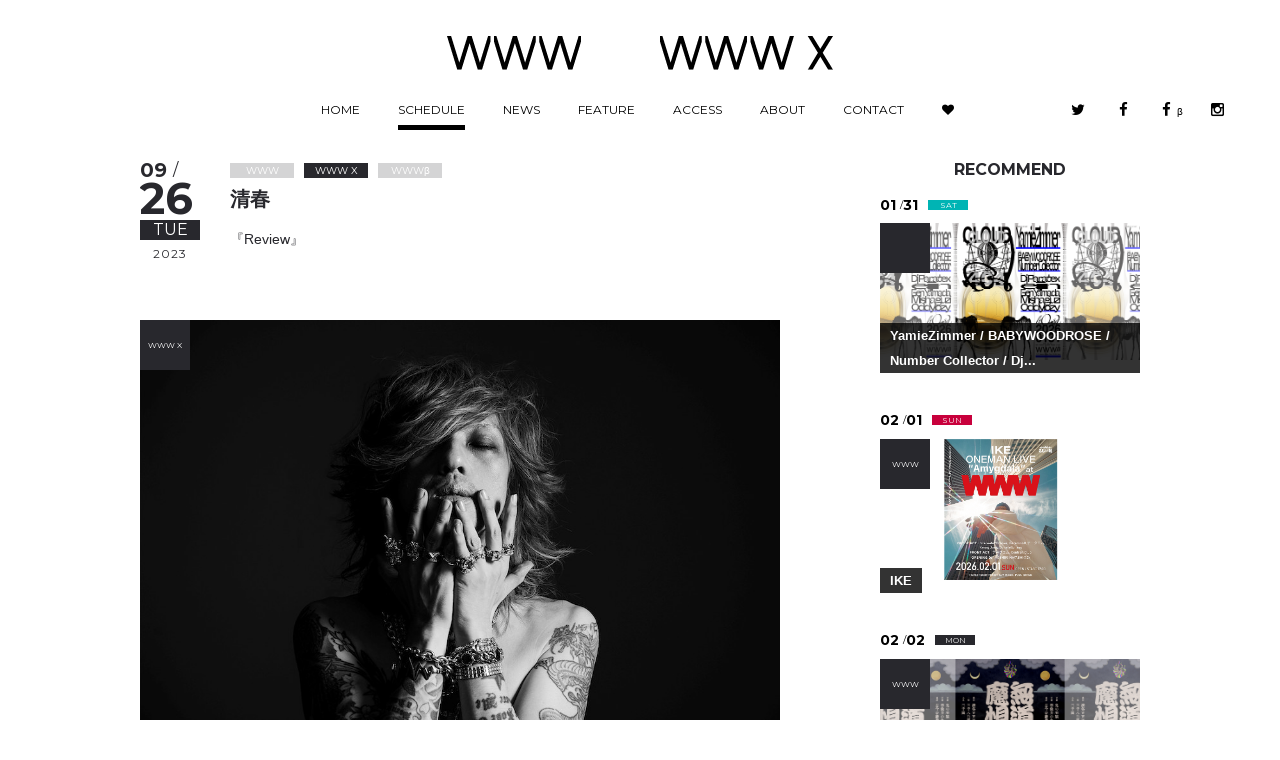

--- FILE ---
content_type: text/html; charset=UTF-8
request_url: https://www-shibuya.jp/schedule/017192.php
body_size: 9754
content:
<!DOCTYPE html>
<html lang="ja" itemscope itemtype="http://schema.org/Blog">
<head>
<meta charset="UTF-8">
<title>09/26(Tue) 清春 | SCHEDULE | Shibuya WWW - WWW X</title>
<link rel="prev" href="https://www-shibuya.jp/schedule/017169.php" title="のらりくらり">
<link rel="next" href="https://www-shibuya.jp/schedule/016954.php" title="会心ノ一撃">
<meta name="viewport" content="width=device-width,initial-scale=1">
<meta http-equiv="Pragma" content="no-cache">
<meta http-equiv="Cache-Control" content="no-cache">
<meta http-equiv="Expires" content="0">
<meta name="description" content="東京渋谷・スペイン坂のライブスペース「WWW」「WWW X」オフィシャルサイト。" />
<meta name="keywords" content="WWW ライブハウス,WWW 渋谷,WWW,ライブハウス,渋谷,Shibuya,クラブ,スペースシャワー,SPACE SHOWER,スペシャ" />
<meta name="format-detection" content="telephone=no">
<link rel="icon" sizes="192x192" href="//www-shibuya.jp/img/chrome-touch-icon-192x192.png">
<link rel="apple-touch-icon" href="//www-shibuya.jp/img/apple-touch-icon.png">
<link rel="shortcut icon" href="//www-shibuya.jp/img/favicon.ico" />
<link rel="icon" type="image/x-icon" href="//www-shibuya.jp/img/favicon.ico" />

<!--[if lt IE 9]>
<script src="/mt-static/support/theme_static/rainier/js/html5shiv.js"></script>
<![endif]-->

<link href='//fonts.googleapis.com/css?family=Montserrat:400,700' rel='stylesheet' type='text/css'>
<link rel="stylesheet" href="//maxcdn.bootstrapcdn.com/font-awesome/4.5.0/css/font-awesome.min.css">
<link href="//www-shibuya.jp/css/hamburgers.min.css" rel="stylesheet" type="text/css">
<link href="//www-shibuya.jp/css/animate.css" rel="stylesheet" type="text/css">
<link href="//www-shibuya.jp/css/common.css?update=2342342" rel="stylesheet" type="text/css">
<link href="//www-shibuya.jp/css/style.css?update=45345345" rel="stylesheet" type="text/css">
<!-- Google Tag Manager -->
<script>(function(w,d,s,l,i){w[l]=w[l]||[];w[l].push({'gtm.start':
new Date().getTime(),event:'gtm.js'});var f=d.getElementsByTagName(s)[0],
j=d.createElement(s),dl=l!='dataLayer'?'&l='+l:'';j.async=true;j.src=
'https://www.googletagmanager.com/gtm.js?id='+i+dl;f.parentNode.insertBefore(j,f);
})(window,document,'script','dataLayer','GTM-NHP5BBJ');</script>
<!-- End Google Tag Manager -->



<link rel="start" href="https://www-shibuya.jp/schedule/">
<link rel="alternate" type="application/atom+xml" title="Recent Entries" href="https://www-shibuya.jp/schedule/atom.xml" />
<link rel="canonical" href="https://www-shibuya.jp/schedule/017192.php" />


<!-- Open Graph Protocol -->
<meta property="og:type" content="article">
<meta property="og:locale" content="ja_JP">
<meta property="og:title" content="09/26(Tue) WWW X 清春">
<meta property="og:url" content="https://www-shibuya.jp/schedule/017192.php">
<meta property="og:description" content="東京渋谷・スペイン坂のライブスペース「WWW」「WWW X」オフィシャルサイト。">
<meta property="og:site_name" content="Shibuya WWW - WWW X">
<meta property="og:image" content="https://www-shibuya.jp/schedule/2023926s.jpg" />
<meta property="fb:app_id" content="294379527580285">

<meta name="twitter:card" content="summary_large_image">
<meta name="twitter:site" content="@WWW_shibuya">
<meta name="twitter:creator" content="@WWW_shibuya" />
<meta name="twitter:domain" content="https://www-shibuya.jp/schedule/">
<meta name="twitter:title" content="09/26(Tue) WWW X 清春">
<meta name="twitter:description" content="東京渋谷・スペイン坂のライブスペース「WWW」「WWW X」オフィシャルサイト。">
<meta name="twitter:image" content="https://www-shibuya.jp/schedule/2023926s.jpg" />

<meta itemprop="description" content="東京渋谷・スペイン坂のライブスペース「WWW」「WWW X」オフィシャルサイト。">
<link itemprop="url" href="https://www-shibuya.jp/schedule/017192.php">
<link itemprop="image" href="https://www-shibuya.jp/schedule/2023926s.jpg">


</head>
<body>


<!-- /////////////////////////////////////////////////////////////////////////
   header
//////////////////////////////////////////////////////////////////////////////-->
<!-- Google Tag Manager (noscript) -->
<noscript><iframe src="https://www.googletagmanager.com/ns.html?id=GTM-NHP5BBJ"
height="0" width="0" style="display:none;visibility:hidden"></iframe></noscript>
<!-- End Google Tag Manager (noscript) -->

  <div id="loading">
  <ul class="cover"><li class="l"></li><li class="r"></li></ul>
  <ul class="loadingIcon">
    <li><svg version="1.1" xmlns="http://www.w3.org/2000/svg" xmlns:xlink="http://www.w3.org/1999/xlink" x="0px"
   y="0px" viewBox="0 0 134 34.3" style="enable-background:new 0 0 134 34.3;" xml:space="preserve" width="134px" height="34.3px">
    <polygon points="12.3,27.1 20.6,0 24.7,0 32.9,27.1 41.1,0 43.5,0 43.5,5.7 35,34.3 30.8,34.3 22.6,7.2 14.4,34.3 10.3,34.3 0,0 
    4.1,0   "/>
    <polygon points="49.4,0 57.6,27.1 65.8,0 69.9,0 78.1,27.1 86.4,0 88.8,0 88.8,5.7 80.2,34.3 76.1,34.3 67.9,7.2 59.6,34.3 
    55.5,34.3 47,5.7 47,0   "/>
    <polygon points="94.6,0 102.8,27.1 111,0 115.2,0 123.4,27.1 131.6,0 134,0 134,5.7 125.4,34.3 121.3,34.3 113.1,7.2 104.9,34.3 
    100.8,34.3 92.2,5.7 92.2,0  "/>
    </svg>
    </li>
    <li><svg version="1.1" xmlns="http://www.w3.org/2000/svg" xmlns:xlink="http://www.w3.org/1999/xlink" x="0px"
   y="0px" viewBox="0 0 173 34.3" style="enable-background:new 0 0 173 34.3;" xml:space="preserve" width="173px" height="34.3px">
   <polygon points="121.6,27.1 113.4,0 109.3,0 101.1,27.1 92.8,0 90.4,0 90.4,5.7 99,34.3 103.1,34.3 111.3,7.2 119.6,34.3 
    123.7,34.3 133.9,0 129.8,0  "/>
    <polygon points="84.6,0 76.4,27.1 68.2,0 64.1,0 55.8,27.1 47.6,0 45.2,0 45.2,5.7 53.8,34.3 57.9,34.3 66.1,7.2 74.3,34.3 
    78.4,34.3 87,5.7 87,0   "/>
    <polygon points="39.4,0 31.2,27.1 23,0 18.8,0 10.6,27.1 2.4,0 0,0 0,5.7 8.6,34.3 12.7,34.3 20.9,7.2 29.1,34.3 33.2,34.3 
    41.8,5.7 41.8,0   "/>
    <polygon points="173,0 168.2,0 160.3,13.1 152.4,0 147.7,0 157.9,17.1 147.7,34.3 152.4,34.3 160.3,21.1 168.2,34.3 173,34.3 
    162.7,17.1  "/></svg>
    </li>
  </ul>
  </div>
<header id="header">
<div class="inner">
  <div class="inner-block">
    <hgroup>
      <h1><a href="https://www-shibuya.jp/schedule/#www"><span class="www"><img src="https://www-shibuya.jp/img/logo01.svg" alt="WWW"></span></a> <a href="https://www-shibuya.jp/schedule/#www_x"><span class="wwwx"><img src="https://www-shibuya.jp/img/logo02.svg" alt="WWW X"></span></a></h1>
    </hgroup>
    <nav>
      <ul class="menu">
          <li><a href="https://www-shibuya.jp/">HOME<span></span></a></li>
          <li><a href="https://www-shibuya.jp/schedule" class="active">SCHEDULE<span></span></a></li>
          <li><a href="https://www-shibuya.jp/news">NEWS<span></span></a></li>
          <li><a href="https://www-shibuya.jp/feature">FEATURE<span></span></a></li>
          <li><a href="https://www-shibuya.jp/access">ACCESS<span></span></a></li>
          <li><a href="https://www-shibuya.jp/about">ABOUT<span></span></a></li>
          <li><a href="https://www-shibuya.jp/contact">CONTACT<span></span></a></li>
          <li><a href="https://www-shibuya.jp/like" class="like" data-anijs="if: mouseover, do: rubberBand animated"><i class="fa fa-heart" aria-hidden="true"></i><span class="on"><i class="fa fa-heart" aria-hidden="true"></i></span></a></li>
      </ul>
      <ul class="submenu">
      <li><a href="https://twitter.com/WWW_shibuya" target="_blank" data-anijs="if: mouseover, do: rubberBand animated" class="sns01"><i class="fa fa-twitter" aria-hidden="true"></i></a></li>
      <li><a href="https://www.facebook.com/WWWshibuya/" target="_blank" data-anijs="if: mouseover, do: rubberBand animated" class="sns02"><i class="fa fa-facebook" aria-hidden="true"></i></a></li>
      <li><a href="https://www.facebook.com/WWWBShibuya/" target="_blank" data-anijs="if: mouseover, do: rubberBand animated" class="sns04"><i class="fa fa-facebook" aria-hidden="true"></i><span>β</span></a></li>
      <li><a href="https://www.instagram.com/www_shibuya/" target="_blank" data-anijs="if: mouseover, do: rubberBand animated" class="sns03"><i class="fa fa-instagram" aria-hidden="true"></i></a></li>
      </ul>
    </nav>
  </div>
</div>
</header>

<div id="wrapper">

<!-- /////////////////////////////////////////////////////////////////////////
   scheduleDetail
//////////////////////////////////////////////////////////////////////////////-->


<section id="scheduleDetail" data-place="wwwx" data-url="https://www-shibuya.jp/schedule/017192.php" data-week="Tue" event-id="event_017192" data-thum="https://www-shibuya.jp/schedule/2023926s.jpg">


<div class="mainArea">
<header class="header Tue ">
    <div class="over-inner">
      <div class="date">
        <p class="month">09 <span>/</span></p>
        <p class="day">26</p>
        <p class="week">Tue</p>
        <p class="year">2023</p>
      </div>
      <div class="event">
          

          
            <ul class="place"><li>WWW</li><li class="active">WWW X</li><li>WWWβ</li></ul>
          



        <h2 class="title">清春</h2>
        <p class="exp">『Review』</p>
      </div>
    </div>
  <div class="mainvisual">
    <div class="visual"><img src="https://www-shibuya.jp/schedule/3d7b13cb8e6d77efcca583aa32be3276852c06b5.jpg" alt="清春" /></div>
    <div class="placeLabel" ><span>WWW X</span></div>
  </div><!-- END mainvisual -->
  <dl><dt>OPEN/START</dt><dd class="openstart">19:00 / 19:30</dd></dl>
  <dl><dt>ADV./DOOR</dt><dd>¥8,500 / ¥9,000（スタンディング / 税込 / ドリンク代別）</dd></dl>
  <dl><dt>LINE UP</dt><dd><a href="https://twitter.com/ki_spring" target="_blank" rel="noopener">清春</a></dd></dl>
<dl><dt>TICKET</dt><dd><a href="https://l-tike.com/" target="_blank" rel="noopener">ローソンチケット</a>、<a href="https://eplus.jp/" target="_blank" rel="noopener">e＋</a><br />※未就学児童入場不可</dd></dl>
  <dl><dt>INFORMATION</dt><dd><a href="https://www.diskgarage.com/" target="_blank" rel="noopener">DISK GARAGE</a><br />お問合せフォーム : <a href="https://info.diskgarage.com/" target="_blank" rel="noopener">https://info.diskgarage.com/</a></dd></dl>
  <ul class="sns">
      <li><a href="https://twitter.com/intent/tweet?original_referer=https://www-shibuya.jp/schedule/017192.php&amp;text=09/26(Tue) WWW X 清春&amp;tw_p=tweetbutton&amp;url=https://www-shibuya.jp/schedule/017192.php" onclick="window.open(this.href,'tweetwindow','width=550,height=450,personalbar=0,toolbar=0,scrollbars=1,resizable=1');return false;" data-anijs="if: mouseover, do: rubberBand animated" class="sns1"><i class="fa fa-twitter" aria-hidden="true"></i></a></li>
      <li><a href="http://www.facebook.com/share.php?u=https://www-shibuya.jp/schedule/017192.php" onclick="window.open(this.href,'facebookwindow','width=550,height=450,personalbar=0,toolbar=0,scrollbars=1,resizable=1');return false;" data-anijs="if: mouseover, do: rubberBand animated" class="sns2"><i class="fa fa-facebook-official" aria-hidden="true"></i></a></li>
      <li><a href="#event_017192" data-anijs="if: mouseover, do: rubberBand animated" class="like sns3"><i class="fa fa-heart" aria-hidden="true"></i></a></li>
      <li><a target="_blank" href="https://www.google.com/calendar/render?action=TEMPLATE&text=%E6%B8%85%E6%98%A5 WWW X&dates=20230926T120000/20230926T140000&location=東京都渋谷区宇田川町13-17&trp=true&details=%E3%80%8EReview%E3%80%8F https://www-shibuya.jp/schedule/017192.php&trp=undefined&trp=true&sprop=https://www-shibuya.jp/schedule/017192.php" data-anijs="if: mouseover, do: rubberBand animated" class="sns4"><i class="fa fa-calendar" aria-hidden="true"></i></a></li>
  </ul>
</header>


<!-- /////////////////////////////////////////////////////////////////////////
   scheduleEntry
//////////////////////////////////////////////////////////////////////////////-->
<article id="scheduleEntry">


</article>


</div><!-- END mainArea -->


<!-- /////////////////////////////////////////////////////////////////////////
   releation
//////////////////////////////////////////////////////////////////////////////-->
<aside id="scheduleRelation">

<h2>RECOMMEND</h2>
<div class="eventList">








<!-- RECOMMEND -->

<!-- EVENT 0928update -->



<article class="column Sat " data-place="wwwxwww" event-id="event_019478">

<a href="https://www-shibuya.jp/schedule/019478.php" class="pageLink">
  <div class="date">
      <p class="month">01 <span>/</span></p>
      <p class="day">31</p>
      <p class="week">Sat</p>
  </div>
  <div class="visual"><img class="lazyload" data-src="https://www-shibuya.jp/schedule/c0c6cc7e8d69d745543a53adc5e46dcac3752a2a.png" alt="YamieZimmer / BABYWOODROSE / Number Collector / Dj Paratex / eijin / Gen Yamada / Mishaguzi / Oddy lozy" /></div>
  <div class="placeLabel"></div>
  <div class="event">
    <h3 class="title"><span>YamieZimmer / BABYWOODROSE / Number Collector / Dj...</span></h3>
  </div>
</a>
</article>










<!-- EVENT 0928update -->



<article class="column Sun " data-place="www" event-id="event_019446">

<a href="https://www-shibuya.jp/schedule/019446.php" class="pageLink">
  <div class="date">
      <p class="month">02 <span>/</span></p>
      <p class="day">01</p>
      <p class="week">Sun</p>
  </div>
  <div class="visual"><img class="lazyload" data-src="https://www-shibuya.jp/schedule/b0fa2cb5ee291e6734185295a13b522cf7983c92.png" alt="IKE" /></div>
  <div class="placeLabel"><span>WWW</span></div>
  <div class="event">
    <h3 class="title"><span>IKE</span></h3>
  </div>
</a>
</article>












<!-- EVENT 0928update -->



<article class="column Mon " data-place="www" event-id="event_019309">

<a href="https://www-shibuya.jp/schedule/019309.php" class="pageLink">
  <div class="date">
      <p class="month">02 <span>/</span></p>
      <p class="day">02</p>
      <p class="week">Mon</p>
  </div>
  <div class="visual"><img class="lazyload" data-src="https://www-shibuya.jp/schedule/5ebea19f2974b16bc52db7407e88c3aed9970e27.png" alt="鬼の右腕 / 想像力の血 / 古今亭雛菊" /></div>
  <div class="placeLabel"><span>WWW</span></div>
  <div class="event">
    <h3 class="title"><span>鬼の右腕 / 想像力の血 / 古今亭雛菊</span></h3>
  </div>
</a>
</article>














<!-- EVENT 0928update -->



<article class="column Wed " data-place="www" event-id="event_019454">

<a href="https://www-shibuya.jp/schedule/019454.php" class="pageLink">
  <div class="date">
      <p class="month">02 <span>/</span></p>
      <p class="day">04</p>
      <p class="week">Wed</p>
  </div>
  <div class="visual"><img class="lazyload" data-src="https://www-shibuya.jp/schedule/W2602024-ziproom-thumbnail.jpg" alt="ziproom" /></div>
  <div class="placeLabel"><span>WWW</span></div>
  <div class="event">
    <h3 class="title"><span>ziproom</span></h3>
  </div>
</a>
</article>










<!-- EVENT 0928update -->



<article class="column Thu " data-place="www" event-id="event_019358">

<a href="https://www-shibuya.jp/schedule/019358.php" class="pageLink">
  <div class="date">
      <p class="month">02 <span>/</span></p>
      <p class="day">05</p>
      <p class="week">Thu</p>
  </div>
  <div class="visual"><img class="lazyload" data-src="https://www-shibuya.jp/schedule/bercedes.png" alt="the bercedes menz" /></div>
  <div class="placeLabel"><span>WWW</span></div>
  <div class="event">
    <h3 class="title"><span>the bercedes menz</span></h3>
  </div>
</a>
</article>












<!-- EVENT 0928update -->



<article class="column Fri " data-place="www" event-id="event_019473">

<a href="https://www-shibuya.jp/schedule/019473.php" class="pageLink">
  <div class="date">
      <p class="month">02 <span>/</span></p>
      <p class="day">06</p>
      <p class="week">Fri</p>
  </div>
  <div class="visual"><img class="lazyload" data-src="https://www-shibuya.jp/schedule/20260206_W_th.jpg" alt="SOICHI TERADA "APE ESCAPE 3 ORIGINAPE SOUNDTRACKS IN A BOX" Release Party" /></div>
  <div class="placeLabel"><span>WWW</span></div>
  <div class="event">
    <h3 class="title"><span>SOICHI TERADA "APE ESCAPE 3 ORIGINAPE SOUNDTRACKS ...</span></h3>
  </div>
</a>
</article>












<!-- EVENT 0928update -->



<article class="column Sat Sun" data-place="www" event-id="event_019279">

<a href="https://www-shibuya.jp/schedule/019279.php" class="pageLink">
  <div class="date">
      <p class="month">02 <span>/</span></p>
      <p class="day">07</p>
      <p class="week">Sat</p>
  </div>
  <div class="visual"><img class="lazyload" data-src="https://www-shibuya.jp/schedule/tt.png" alt="O.L.H. (Only Love Hurts a.k.a. 面影ラッキーホール) / 中村 中" /></div>
  <div class="placeLabel"><span>WWW</span></div>
  <div class="event">
    <h3 class="title"><span>O.L.H. (Only Love Hurts a.k.a. 面影ラッキーホール) / 中村 中</span></h3>
  </div>
</a>
</article>










<!-- EVENT 0928update -->



<article class="column Sat " data-place="wwwx" event-id="event_019376">

<a href="https://www-shibuya.jp/schedule/019376.php" class="pageLink">
  <div class="date">
      <p class="month">02 <span>/</span></p>
      <p class="day">07</p>
      <p class="week">Sat</p>
  </div>
  <div class="visual"><img class="lazyload" data-src="https://www-shibuya.jp/schedule/1c8f3282664b240f842a266852a9d461fd5e9c05.jpg" alt="【昼公演】 TENOR IN CHAOS [馬場智章 / 陸悠 / 西口明宏] / FREEDOM RIDERS [Luke Stewart(bass) / Carmen Staaf(piano) /Tomoki Sanders (tenor sax) / Joe Dyson(drums) ] 【夜公演】 NAO YOSHIOKA / KIEFER [Kiefer (Piano/Keys)/ Cameron Thistle(Drums)]" /></div>
  <div class="placeLabel"><span>WWW X</span></div>
  <div class="event">
    <h3 class="title"><span>【昼公演】 TENOR IN CHAOS [馬場智章 / 陸悠 / 西口明宏] / FREEDOM ...</span></h3>
  </div>
</a>
</article>












<!-- EVENT 0928update -->



<article class="column Sun Sun" data-place="www" event-id="event_019355">

<a href="https://www-shibuya.jp/schedule/019355.php" class="pageLink">
  <div class="date">
      <p class="month">02 <span>/</span></p>
      <p class="day">08</p>
      <p class="week">Sun</p>
  </div>
  <div class="visual"><img class="lazyload" data-src="https://www-shibuya.jp/schedule/3bf441a6f68e1ad5c01dac8ef0d4dff5fb01ca56.png" alt="aryy feat.  iga / lil soft tennis / RY0N4 / lilbesh ramko / kegøn / Linna Figg / JUMADIBA" /></div>
  <div class="placeLabel"><span>WWW</span></div>
  <div class="event">
    <h3 class="title"><span>aryy feat.  iga / lil soft tennis / RY0N4 / lilbes...</span></h3>
  </div>
</a>
</article>










<!-- EVENT 0928update -->



<article class="column Mon " data-place="www" event-id="event_019452">

<a href="https://www-shibuya.jp/schedule/019452.php" class="pageLink">
  <div class="date">
      <p class="month">02 <span>/</span></p>
      <p class="day">09</p>
      <p class="week">Mon</p>
  </div>
  <div class="visual"><img class="lazyload" data-src="https://www-shibuya.jp/schedule/260209_thumb_ramencub.jpg" alt="tamanaramen / POiSON GiRL FRiEND" /></div>
  <div class="placeLabel"><span>WWW</span></div>
  <div class="event">
    <h3 class="title"><span>tamanaramen / POiSON GiRL FRiEND</span></h3>
  </div>
</a>
</article>










<!-- EVENT 0928update -->



<article class="column Tue " data-place="www" event-id="event_019496">

<a href="https://www-shibuya.jp/schedule/019496.php" class="pageLink">
  <div class="date">
      <p class="month">02 <span>/</span></p>
      <p class="day">10</p>
      <p class="week">Tue</p>
  </div>
  <div class="visual"><img class="lazyload" data-src="https://www-shibuya.jp/schedule/Carz.png" alt="Carz feat. Candee / eyden / guca owl / T-Pablow / ralph" /></div>
  <div class="placeLabel"><span>WWW</span></div>
  <div class="event">
    <h3 class="title"><span>Carz feat. Candee / eyden / guca owl / T-Pablow / ...</span></h3>
  </div>
</a>
</article>












<!-- EVENT 0928update -->



<article class="column Wed Sun" data-place="www" event-id="event_019383">

<a href="https://www-shibuya.jp/schedule/019383.php" class="pageLink">
  <div class="date">
      <p class="month">02 <span>/</span></p>
      <p class="day">11</p>
      <p class="week">Wed</p>
  </div>
  <div class="visual"><img class="lazyload" data-src="https://www-shibuya.jp/schedule/0aa8c09dda3379a705591dc0d3e2d4d5019cb90b.png" alt="フー・ドゥ・ユー・ラブ" /></div>
  <div class="placeLabel"><span>WWW</span></div>
  <div class="event">
    <h3 class="title"><span>フー・ドゥ・ユー・ラブ</span></h3>
  </div>
</a>
</article>












<!-- EVENT 0928update -->



<article class="column Thu " data-place="www" event-id="event_019489">

<a href="https://www-shibuya.jp/schedule/019489.php" class="pageLink">
  <div class="date">
      <p class="month">02 <span>/</span></p>
      <p class="day">12</p>
      <p class="week">Thu</p>
  </div>
  <div class="visual"><img class="lazyload" data-src="https://www-shibuya.jp/schedule/877c3fc5791c051f8eaf0359d76a443a99ba5a82.jpg" alt="Nothing Happened" /></div>
  <div class="placeLabel"><span>WWW</span></div>
  <div class="event">
    <h3 class="title"><span>Nothing Happened</span></h3>
  </div>
</a>
</article>










<!-- EVENT 0928update -->



<article class="column Thu " data-place="wwwx" event-id="event_019468">

<a href="https://www-shibuya.jp/schedule/019468.php" class="pageLink">
  <div class="date">
      <p class="month">02 <span>/</span></p>
      <p class="day">12</p>
      <p class="week">Thu</p>
  </div>
  <div class="visual"><img class="lazyload" data-src="https://www-shibuya.jp/schedule/78d3a55b6f61f2b509a430e3b2d5986fe5f39216.png" alt="Peterparker69 / SUSHIBOYS" /></div>
  <div class="placeLabel"><span>WWW X</span></div>
  <div class="event">
    <h3 class="title"><span>Peterparker69 / SUSHIBOYS</span></h3>
  </div>
</a>
</article>












<!-- EVENT 0928update -->



<article class="column Fri " data-place="wwwx" event-id="event_019475">

<a href="https://www-shibuya.jp/schedule/019475.php" class="pageLink">
  <div class="date">
      <p class="month">02 <span>/</span></p>
      <p class="day">13</p>
      <p class="week">Fri</p>
  </div>
  <div class="visual"><img class="lazyload" data-src="https://www-shibuya.jp/schedule/fe60258eac817c905789abb03e6a5768a7229b9b.png" alt="Wienners" /></div>
  <div class="placeLabel"><span>WWW X</span></div>
  <div class="event">
    <h3 class="title"><span>Wienners</span></h3>
  </div>
</a>
</article>
















<!-- EVENT 0928update -->



<article class="column Sat " data-place="wwwxwww" event-id="event_019461">

<a href="https://www-shibuya.jp/schedule/019461.php" class="pageLink">
  <div class="date">
      <p class="month">02 <span>/</span></p>
      <p class="day">14</p>
      <p class="week">Sat</p>
  </div>
  <div class="visual"><img class="lazyload" data-src="https://www-shibuya.jp/schedule/c1eeadd8e88bd72aeef9a2e35064cdf77cde4441.png" alt="lazydoll" /></div>
  <div class="placeLabel"><span>WWWβ</span></div>
  <div class="event">
    <h3 class="title"><span>lazydoll</span></h3>
  </div>
</a>
</article>














<!-- EVENT 0928update -->



<article class="column Tue " data-place="www" event-id="event_019453">

<a href="https://www-shibuya.jp/schedule/019453.php" class="pageLink">
  <div class="date">
      <p class="month">02 <span>/</span></p>
      <p class="day">17</p>
      <p class="week">Tue</p>
  </div>
  <div class="visual"><img class="lazyload" data-src="https://www-shibuya.jp/schedule/260217_top_annahstasia.jpg" alt="Annahstasia " /></div>
  <div class="placeLabel"><span>WWW</span></div>
  <div class="event">
    <h3 class="title"><span>Annahstasia </span></h3>
  </div>
</a>
</article>










<!-- EVENT 0928update -->



<article class="column Tue " data-place="wwwx" event-id="event_019368">

<a href="https://www-shibuya.jp/schedule/019368.php" class="pageLink">
  <div class="date">
      <p class="month">02 <span>/</span></p>
      <p class="day">17</p>
      <p class="week">Tue</p>
  </div>
  <div class="visual"><img class="lazyload" data-src="https://www-shibuya.jp/schedule/db0ae50a3cbc1a29b9c50a37cd5b5893dad904bc.jpg" alt="Frankie Cosmos / 家主" /></div>
  <div class="placeLabel"><span>WWW X</span></div>
  <div class="event">
    <h3 class="title"><span>Frankie Cosmos / 家主</span></h3>
  </div>
</a>
</article>












<!-- EVENT 0928update -->



<article class="column Thu " data-place="www" event-id="event_019278">

<a href="https://www-shibuya.jp/schedule/019278.php" class="pageLink">
  <div class="date">
      <p class="month">02 <span>/</span></p>
      <p class="day">19</p>
      <p class="week">Thu</p>
  </div>
  <div class="visual"><img class="lazyload" data-src="https://www-shibuya.jp/schedule/26021920_mum.jpg" alt="マームとジプシー×川上未映子 「ウィステリアと三人の女たち」" /></div>
  <div class="placeLabel"><span>WWW</span></div>
  <div class="event">
    <h3 class="title"><span>マームとジプシー×川上未映子 「ウィステリアと三人の女たち」</span></h3>
  </div>
</a>
</article>










<!-- EVENT 0928update -->



<article class="column Fri " data-place="wwwx" event-id="event_019499">

<a href="https://www-shibuya.jp/schedule/019499.php" class="pageLink">
  <div class="date">
      <p class="month">02 <span>/</span></p>
      <p class="day">20</p>
      <p class="week">Fri</p>
  </div>
  <div class="visual"><img class="lazyload" data-src="https://www-shibuya.jp/schedule/17919acdf36a81350865f7f79a38ffe064d31238.png" alt="ミッツィー申し訳 / 宇多丸申し訳Jr. / ギュウゾウ申し訳Jr. / MACKA-CHIN申し訳Jr./ tofubeats申し訳west / 刑申し訳baby's / MAMEMONTA申し訳EGG / TEL-YEE申し訳EGG /BOO (K.O.D.P.17) and more!" /></div>
  <div class="placeLabel"><span>WWW X</span></div>
  <div class="event">
    <h3 class="title"><span>ミッツィー申し訳 / 宇多丸申し訳Jr. / ギュウゾウ申し訳Jr. / MACKA-CHIN申し訳...</span></h3>
  </div>
</a>
</article>










<!-- EVENT 0928update -->



<article class="column Fri " data-place="www" event-id="event_019277">

<a href="https://www-shibuya.jp/schedule/019277.php" class="pageLink">
  <div class="date">
      <p class="month">02 <span>/</span></p>
      <p class="day">20</p>
      <p class="week">Fri</p>
  </div>
  <div class="visual"><img class="lazyload" data-src="https://www-shibuya.jp/schedule/fd7c64231c2b7e8a28793a3a9a2778c2e4b7c822.jpg" alt="マームとジプシー×川上未映子 「ウィステリアと三人の女たち」" /></div>
  <div class="placeLabel"><span>WWW</span></div>
  <div class="event">
    <h3 class="title"><span>マームとジプシー×川上未映子 「ウィステリアと三人の女たち」</span></h3>
  </div>
</a>
</article>










<!-- EVENT 0928update -->



<article class="column Sat Sun" data-place="www" event-id="event_019365">

<a href="https://www-shibuya.jp/schedule/019365.php" class="pageLink">
  <div class="date">
      <p class="month">02 <span>/</span></p>
      <p class="day">21</p>
      <p class="week">Sat</p>
  </div>
  <div class="visual"><img class="lazyload" data-src="https://www-shibuya.jp/schedule/cephalo.png" alt="cephalo" /></div>
  <div class="placeLabel"><span>WWW</span></div>
  <div class="event">
    <h3 class="title"><span>cephalo</span></h3>
  </div>
</a>
</article>










<!-- EVENT 0928update -->



<article class="column Sat " data-place="wwwx" event-id="event_019421">

<a href="https://www-shibuya.jp/schedule/019421.php" class="pageLink">
  <div class="date">
      <p class="month">02 <span>/</span></p>
      <p class="day">21</p>
      <p class="week">Sat</p>
  </div>
  <div class="visual"><img class="lazyload" data-src="https://www-shibuya.jp/schedule/a2297fec8723137499adec0358e8d4b523fcd7fc.png" alt="SPARTA" /></div>
  <div class="placeLabel"><span>WWW X</span></div>
  <div class="event">
    <h3 class="title"><span>SPARTA</span></h3>
  </div>
</a>
</article>










<!-- EVENT 0928update -->



<article class="column Sun " data-place="wwwx" event-id="event_019189">

<a href="https://www-shibuya.jp/schedule/019189.php" class="pageLink">
  <div class="date">
      <p class="month">02 <span>/</span></p>
      <p class="day">22</p>
      <p class="week">Sun</p>
  </div>
  <div class="visual"><img class="lazyload" data-src="https://www-shibuya.jp/schedule/260222.jpg" alt="DURDN" /></div>
  <div class="placeLabel"><span>WWW X</span></div>
  <div class="event">
    <h3 class="title"><span>DURDN</span></h3>
  </div>
</a>
</article>














<!-- EVENT 0928update -->



<article class="column Tue " data-place="wwwx" event-id="event_019306">

<a href="https://www-shibuya.jp/schedule/019306.php" class="pageLink">
  <div class="date">
      <p class="month">02 <span>/</span></p>
      <p class="day">24</p>
      <p class="week">Tue</p>
  </div>
  <div class="visual"><img class="lazyload" data-src="https://www-shibuya.jp/schedule/TheBeths2025_X2%20%281%29.jpg" alt="The Beths" /></div>
  <div class="placeLabel"><span>WWW X</span></div>
  <div class="event">
    <h3 class="title"><span>The Beths</span></h3>
  </div>
</a>
</article>












<!-- EVENT 0928update -->



<article class="column Wed " data-place="www" event-id="event_019460">

<a href="https://www-shibuya.jp/schedule/019460.php" class="pageLink">
  <div class="date">
      <p class="month">02 <span>/</span></p>
      <p class="day">25</p>
      <p class="week">Wed</p>
  </div>
  <div class="visual"><img class="lazyload" data-src="https://www-shibuya.jp/schedule/c998e09438ccd2091f79b1bf0e88dc1ee7c5240a.png" alt="omeme tenten / TRACK15 / ハク。" /></div>
  <div class="placeLabel"><span>WWW</span></div>
  <div class="event">
    <h3 class="title"><span>omeme tenten / TRACK15 / ハク。</span></h3>
  </div>
</a>
</article>












<!-- EVENT 0928update -->



<article class="column Thu " data-place="www" event-id="event_019417">

<a href="https://www-shibuya.jp/schedule/019417.php" class="pageLink">
  <div class="date">
      <p class="month">02 <span>/</span></p>
      <p class="day">26</p>
      <p class="week">Thu</p>
  </div>
  <div class="visual"><img class="lazyload" data-src="https://www-shibuya.jp/schedule/S__11862025.jpeg" alt="DOGO / Dos Monos＋松丸契" /></div>
  <div class="placeLabel"><span>WWW</span></div>
  <div class="event">
    <h3 class="title"><span>DOGO / Dos Monos＋松丸契</span></h3>
  </div>
</a>
</article>












<!-- EVENT 0928update -->



<article class="column Fri " data-place="www" event-id="event_019083">

<a href="https://www-shibuya.jp/schedule/019083.php" class="pageLink">
  <div class="date">
      <p class="month">02 <span>/</span></p>
      <p class="day">27</p>
      <p class="week">Fri</p>
  </div>
  <div class="visual"><img class="lazyload" data-src="https://www-shibuya.jp/schedule/93b81ddec27d8ce783aeb78af6a489fde4daca34.png" alt="LOLOET" /></div>
  <div class="placeLabel"><span>WWW</span></div>
  <div class="event">
    <h3 class="title"><span>LOLOET</span></h3>
  </div>
</a>
</article>












<!-- EVENT 0928update -->



<article class="column Sat Sun" data-place="wwwxwww" event-id="event_019528">

<a href="https://www-shibuya.jp/schedule/019528.php" class="pageLink">
  <div class="date">
      <p class="month">02 <span>/</span></p>
      <p class="day">28</p>
      <p class="week">Sat</p>
  </div>
  <div class="visual"><img class="lazyload" data-src="https://www-shibuya.jp/schedule/7ec87b6839c0a75eb90b30996d32f00cf8b75cf2.JPEG" alt="CHANGSIE / DJ HEALTHY / K WATA [US] / SIMO CELL [FR] (LIVE) / AST MIDORI / HIMAWARI / HUE RAY " /></div>
  <div class="placeLabel"><span>WWWβ</span></div>
  <div class="event">
    <h3 class="title"><span>CHANGSIE / DJ HEALTHY / K WATA [US] / SIMO CELL [F...</span></h3>
  </div>
</a>
</article>










<!-- EVENT 0928update -->



<article class="column Sun " data-place="www" event-id="event_019467">

<a href="https://www-shibuya.jp/schedule/019467.php" class="pageLink">
  <div class="date">
      <p class="month">03 <span>/</span></p>
      <p class="day">01</p>
      <p class="week">Sun</p>
  </div>
  <div class="visual"><img class="lazyload" data-src="https://www-shibuya.jp/schedule/b88cd2df2dedf9b8ee47e3951980127cd8224620.png" alt="あらかじめ決められた恋人たちへ" /></div>
  <div class="placeLabel"><span>WWW</span></div>
  <div class="event">
    <h3 class="title"><span>あらかじめ決められた恋人たちへ</span></h3>
  </div>
</a>
</article>




















<!-- EVENT 0928update -->



<article class="column Tue " data-place="www" event-id="event_019459">

<a href="https://www-shibuya.jp/schedule/019459.php" class="pageLink">
  <div class="date">
      <p class="month">03 <span>/</span></p>
      <p class="day">10</p>
      <p class="week">Tue</p>
  </div>
  <div class="visual"><img class="lazyload" data-src="https://www-shibuya.jp/schedule/140e424b3575b6b6a8c8029bc234d125843aa191.png" alt="OddRe: / 名誉伝説 / Lavt" /></div>
  <div class="placeLabel"><span>WWW</span></div>
  <div class="event">
    <h3 class="title"><span>OddRe: / 名誉伝説 / Lavt</span></h3>
  </div>
</a>
</article>














<!-- EVENT 0928update -->



<article class="column Thu " data-place="wwwx" event-id="event_019522">

<a href="https://www-shibuya.jp/schedule/019522.php" class="pageLink">
  <div class="date">
      <p class="month">03 <span>/</span></p>
      <p class="day">12</p>
      <p class="week">Thu</p>
  </div>
  <div class="visual"><img class="lazyload" data-src="https://www-shibuya.jp/schedule/260312_valknee_th.jpg" alt="valknee" /></div>
  <div class="placeLabel"><span>WWW X</span></div>
  <div class="event">
    <h3 class="title"><span>valknee</span></h3>
  </div>
</a>
</article>










<!-- EVENT 0928update -->



<article class="column Fri " data-place="wwwx" event-id="event_019379">

<a href="https://www-shibuya.jp/schedule/019379.php" class="pageLink">
  <div class="date">
      <p class="month">03 <span>/</span></p>
      <p class="day">13</p>
      <p class="week">Fri</p>
  </div>
  <div class="visual"><img class="lazyload" data-src="https://www-shibuya.jp/schedule/621641b713cee3b7810d9f92495c65d5aa0416b7.png" alt="どんぐりず" /></div>
  <div class="placeLabel"><span>WWW X</span></div>
  <div class="event">
    <h3 class="title"><span>どんぐりず</span></h3>
  </div>
</a>
</article>
















<!-- EVENT 0928update -->



<article class="column Wed " data-place="www" event-id="event_019343">

<a href="https://www-shibuya.jp/schedule/019343.php" class="pageLink">
  <div class="date">
      <p class="month">03 <span>/</span></p>
      <p class="day">18</p>
      <p class="week">Wed</p>
  </div>
  <div class="visual"><img class="lazyload" data-src="https://www-shibuya.jp/schedule/20260318W_th.jpg" alt="タデクイ" /></div>
  <div class="placeLabel"><span>WWW</span></div>
  <div class="event">
    <h3 class="title"><span>タデクイ</span></h3>
  </div>
</a>
</article>
















<!-- EVENT 0928update -->



<article class="column Tue " data-place="www" event-id="event_019513">

<a href="https://www-shibuya.jp/schedule/019513.php" class="pageLink">
  <div class="date">
      <p class="month">03 <span>/</span></p>
      <p class="day">24</p>
      <p class="week">Tue</p>
  </div>
  <div class="visual"><img class="lazyload" data-src="https://www-shibuya.jp/schedule/HOME.png" alt="HOME / luvis / S.A.R." /></div>
  <div class="placeLabel"><span>WWW</span></div>
  <div class="event">
    <h3 class="title"><span>HOME / luvis / S.A.R.</span></h3>
  </div>
</a>
</article>










<!-- EVENT 0928update -->



<article class="column Wed " data-place="www" event-id="event_019502">

<a href="https://www-shibuya.jp/schedule/019502.php" class="pageLink">
  <div class="date">
      <p class="month">03 <span>/</span></p>
      <p class="day">25</p>
      <p class="week">Wed</p>
  </div>
  <div class="visual"><img class="lazyload" data-src="https://www-shibuya.jp/schedule/0f568f324bcd1cb62168c6cc42182aeb862a929d.jpg" alt="Texas 3000 / DJ 没 aka NGS" /></div>
  <div class="placeLabel"><span>WWW</span></div>
  <div class="event">
    <h3 class="title"><span>Texas 3000 / DJ 没 aka NGS</span></h3>
  </div>
</a>
</article>












<!-- EVENT 0928update -->



<article class="column Fri " data-place="wwwxwww" event-id="event_019539">

<a href="https://www-shibuya.jp/schedule/019539.php" class="pageLink">
  <div class="date">
      <p class="month">03 <span>/</span></p>
      <p class="day">27</p>
      <p class="week">Fri</p>
  </div>
  <div class="visual"><img class="lazyload" data-src="https://www-shibuya.jp/schedule/e16b89902e3c1611d3b70eaaa8a091bf6b23b7db.jpg" alt="＜WWW＞ Cruyff the hatch ウ山あまね 野崎りこん ラブリーサマーちゃん   ＜WWWβ＞ -live  Le Makeup 川辺素 没 AkA NGS -DJ トマトざえもん  VJ:Syoronpo." /></div>
  <div class="placeLabel"><span>WWW & WWWβ</span></div>
  <div class="event">
    <h3 class="title"><span>＜WWW＞ Cruyff the hatch ウ山あまね 野崎りこん ラブリーサマーちゃん   ＜W...</span></h3>
  </div>
</a>
</article>










<!-- EVENT 0928update -->



<article class="column Fri " data-place="wwwx" event-id="event_019505">

<a href="https://www-shibuya.jp/schedule/019505.php" class="pageLink">
  <div class="date">
      <p class="month">03 <span>/</span></p>
      <p class="day">27</p>
      <p class="week">Fri</p>
  </div>
  <div class="visual"><img class="lazyload" data-src="https://www-shibuya.jp/schedule/414bef354a4e4279f6a9d4bdab98d2a2b89e7d20.jpg" alt="NIKO NIKO TAN TAN / SPECIAL GUEST : ドミコ" /></div>
  <div class="placeLabel"><span>WWW X</span></div>
  <div class="event">
    <h3 class="title"><span>NIKO NIKO TAN TAN / SPECIAL GUEST : ドミコ</span></h3>
  </div>
</a>
</article>










<!-- EVENT 0928update -->



<article class="column Sat Sun" data-place="www" event-id="event_019497">

<a href="https://www-shibuya.jp/schedule/019497.php" class="pageLink">
  <div class="date">
      <p class="month">03 <span>/</span></p>
      <p class="day">28</p>
      <p class="week">Sat</p>
  </div>
  <div class="visual"><img class="lazyload" data-src="https://www-shibuya.jp/schedule/JAKEN.png" alt="JAKEN" /></div>
  <div class="placeLabel"><span>WWW</span></div>
  <div class="event">
    <h3 class="title"><span>JAKEN</span></h3>
  </div>
</a>
</article>
























<!-- EVENT 0928update -->



<article class="column Mon " data-place="www" event-id="event_019441">

<a href="https://www-shibuya.jp/schedule/019441.php" class="pageLink">
  <div class="date">
      <p class="month">04 <span>/</span></p>
      <p class="day">06</p>
      <p class="week">Mon</p>
  </div>
  <div class="visual"><img class="lazyload" data-src="https://www-shibuya.jp/schedule/344eaa4624afde8e84a8d22c4079aee0acbd246d.jpg" alt="Folk Bitch Trio" /></div>
  <div class="placeLabel"><span>WWW</span></div>
  <div class="event">
    <h3 class="title"><span>Folk Bitch Trio</span></h3>
  </div>
</a>
</article>


















<!-- EVENT 0928update -->



<article class="column Wed " data-place="www" event-id="event_019541">

<a href="https://www-shibuya.jp/schedule/019541.php" class="pageLink">
  <div class="date">
      <p class="month">04 <span>/</span></p>
      <p class="day">15</p>
      <p class="week">Wed</p>
  </div>
  <div class="visual"><img class="lazyload" data-src="https://www-shibuya.jp/schedule/OLD%20JOE.jpg" alt="OLD JOE / Massage Attack" /></div>
  <div class="placeLabel"><span>WWW</span></div>
  <div class="event">
    <h3 class="title"><span>OLD JOE / Massage Attack</span></h3>
  </div>
</a>
</article>










<!-- EVENT 0928update -->



<article class="column Thu " data-place="www" event-id="event_019532">

<a href="https://www-shibuya.jp/schedule/019532.php" class="pageLink">
  <div class="date">
      <p class="month">04 <span>/</span></p>
      <p class="day">16</p>
      <p class="week">Thu</p>
  </div>
  <div class="visual"><img class="lazyload" data-src="https://www-shibuya.jp/schedule/40f668d0a1aea4137d02bc9efab2178ad780acaa.jpg" alt="LIGHTERS" /></div>
  <div class="placeLabel"><span>WWW</span></div>
  <div class="event">
    <h3 class="title"><span>LIGHTERS</span></h3>
  </div>
</a>
</article>


























<!-- EVENT 0928update -->



<article class="column Sun " data-place="wwwx" event-id="event_019426">

<a href="https://www-shibuya.jp/schedule/019426.php" class="pageLink">
  <div class="date">
      <p class="month">05 <span>/</span></p>
      <p class="day">10</p>
      <p class="week">Sun</p>
  </div>
  <div class="visual"><img class="lazyload" data-src="https://www-shibuya.jp/schedule/d65d43b05128913541f508356d05ebd00cb1adda.png" alt="フレンズ" /></div>
  <div class="placeLabel"><span>WWW X</span></div>
  <div class="event">
    <h3 class="title"><span>フレンズ</span></h3>
  </div>
</a>
</article>










<!-- EVENT 0928update -->



<article class="column Mon " data-place="www" event-id="event_019444">

<a href="https://www-shibuya.jp/schedule/019444.php" class="pageLink">
  <div class="date">
      <p class="month">05 <span>/</span></p>
      <p class="day">11</p>
      <p class="week">Mon</p>
  </div>
  <div class="visual"><img class="lazyload" data-src="https://www-shibuya.jp/schedule/Bath.png" alt="Baths" /></div>
  <div class="placeLabel"><span>WWW</span></div>
  <div class="event">
    <h3 class="title"><span>Baths</span></h3>
  </div>
</a>
</article>














<!-- EVENT 0928update -->



<article class="column Sun " data-place="wwwx" event-id="event_019527">

<a href="https://www-shibuya.jp/schedule/019527.php" class="pageLink">
  <div class="date">
      <p class="month">05 <span>/</span></p>
      <p class="day">17</p>
      <p class="week">Sun</p>
  </div>
  <div class="visual"><img class="lazyload" data-src="https://www-shibuya.jp/schedule/kansano.jpg" alt="Kan Sano " /></div>
  <div class="placeLabel"><span>WWW X</span></div>
  <div class="event">
    <h3 class="title"><span>Kan Sano </span></h3>
  </div>
</a>
</article>
































<!-- EVENT 0928update -->



<article class="column Thu " data-place="www" event-id="event_019440">

<a href="https://www-shibuya.jp/schedule/019440.php" class="pageLink">
  <div class="date">
      <p class="month">07 <span>/</span></p>
      <p class="day">30</p>
      <p class="week">Thu</p>
  </div>
  <div class="visual"><img class="lazyload" data-src="https://www-shibuya.jp/schedule/42bc6c4d3916d575f62ffe96face978d29597815.jpg" alt="カラコルムの山々" /></div>
  <div class="placeLabel"><span>WWW</span></div>
  <div class="event">
    <h3 class="title"><span>カラコルムの山々</span></h3>
  </div>
</a>
</article>




















<!-- EVENT 0928update -->



<article class="column Wed Sun" data-place="www" event-id="event_019382">

<a href="https://www-shibuya.jp/schedule/019382.php" class="pageLink">
  <div class="date">
      <p class="month">09 <span>/</span></p>
      <p class="day">23</p>
      <p class="week">Wed</p>
  </div>
  <div class="visual"><img class="lazyload" data-src="https://www-shibuya.jp/schedule/817b90a36e9227ad73d0dd378a377b0dec68a020.png" alt="Khamai Leon" /></div>
  <div class="placeLabel"><span>WWW</span></div>
  <div class="event">
    <h3 class="title"><span>Khamai Leon</span></h3>
  </div>
</a>
</article>









</div><!-- END eventList -->
</aside><!-- END scheduleRelation -->


</section>




<div id="line"></div>



<div class="columnBlock">
<div class="columnBlock-inner">

<!-- /////////////////////////////////////////////////////////////////////////
   news
//////////////////////////////////////////////////////////////////////////////-->
<section id="news">
  <div class="newsList">


  <dl>
    <dt>WWW & WWW X</dt><dd><p class="date">2025.09.24</p><p class="entry"><a href="https://www-shibuya.jp/news/019260.php">【RECRUIT】WWWでは2つの職種で、新たにスタッフを募集しています。</a></p></dd>
  </dl>

  <dl>
    <dt>WWW &  WWW X &  WWW β</dt><dd><p class="date">2025.07.03</p><p class="entry"><a href="https://www-shibuya.jp/news/019060.php">2025年 第27回 参議院議員通常選挙での「センキョ割」実施について</a></p></dd>
  </dl>

  <dl>
    <dt>WWW &  WWW X &  WWW β</dt><dd><p class="date">2025.06.13</p><p class="entry"><a href="https://www-shibuya.jp/news/018985.php">2025年東京都議会議員選挙での「センキョ割」実施について </a></p></dd>
  </dl>

  <dl>
    <dt>WWW & WWW X</dt><dd><p class="date">2024.10.15</p><p class="entry"><a href="https://www-shibuya.jp/news/018471.php">2024年 第50回 衆議院総選挙での「センキョ割」実施について </a></p></dd>
  </dl>


  </div>
  <a href="https://www-shibuya.jp/news/" class="list">NEWS LIST</a>
</section>

<!-- /////////////////////////////////////////////////////////////////////////
   banner
//////////////////////////////////////////////////////////////////////////////-->
<section id="banner">
  <ul>
    <!-- <li><a href="https://www-shibuya.jp/contact">BOOKING<span>ブッキング・会場利用についてのお問い合わせ</span></a></li> -->
    <!-- <li><a href="https://www-shibuya.jp/about/#howto">HOW TO BUY TICKET<span>チケットのお求め方法</span></a></li> -->
    <li><a href="https://www-shibuya.jp/news/019260.php">STAFF WANTED<span>スタッフ募集</span></a></li>
  </ul>
</section>


<!-- /////////////////////////////////////////////////////////////////////////
   bannerImage
//////////////////////////////////////////////////////////////////////////////-->
<section id="bannerImage">
  <ul>


  <li><a href="https://www.spaceshowertv.com/" target="_blank"><img src="https://www-shibuya.jp/banner/08cd5f0f6bdb9e5f9cc43266d88c7054c4ccf1a4.png" alt="SPACE SHOWER TV" /></a></li>

  <li><a href="https://eyescream.jp/?s=WWW+PEOPLE" target="_blank"><img src="https://www-shibuya.jp/banner/a59637f16957988a756753e8e0fc201f8a41df29.jpg" alt="WWW PEOPLE" /></a></li>


  </ul>
</section>

</div><!-- end columnBlock-inner -->
</div><!-- end columnBlock -->

<div id="line"></div>

<div class="columnBlock">
<div class="columnBlock-inner">

<!-- /////////////////////////////////////////////////////////////////////////
   map
//////////////////////////////////////////////////////////////////////////////-->
<section id="map">
  <div id="GoogleMap2"><iframe src="https://www.google.com/maps/embed?pb=!1m18!1m12!1m3!1d3241.628981295804!2d139.69656165096023!3d35.66151168010174!2m3!1f0!2f0!3f0!3m2!1i1024!2i768!4f13.1!3m3!1m2!1s0x60188ca9021ee8e1%3A0x52a368840fcb9299!2sWWW!5e0!3m2!1sja!2sjp!4v1535434488295" width="448" height="380" frameborder="0" style="border:0" allowfullscreen></iframe></div>
  <div class="link"><a href="https://goo.gl/maps/cb2NmUDrv6N2" target="_blank">Google MAP</a></div>
</section>


<!-- /////////////////////////////////////////////////////////////////////////
   access
//////////////////////////////////////////////////////////////////////////////-->
<section id="access">
  <div class="access01">
    <h2><img src="https://www-shibuya.jp/img/logo01.svg" alt="WWW"></h2>
    <p>〒150-0042<br>東京都渋谷区宇田川町13-17 ライズビル地下<br>RISE Bldg,13-17 Udagawa,Shibuya,Tokyo <br>150-0042 JAPAN<br><a href="tel:03-5458-7685">03-5458-7685</a></p>
  </div>
  <div class="access02">
    <h2><img src="https://www-shibuya.jp/img/logo02.svg" alt="WWW X"></h2>
    <p>〒150-0042<br>東京都渋谷区宇田川町13-17 ライズビル2F<br>RISE Bldg 2F,13-17 Udagawa,Shibuya,Tokyo <br>150-0042 JAPAN<br><a href="tel:03-5458-7688">03-5458-7688</a></p>
  </div>
</section>



<!-- /////////////////////////////////////////////////////////////////////////
   information
//////////////////////////////////////////////////////////////////////////////-->
<section id="information">
  <div class="attention">
    <h2>ATTENTION</h2>
    <p>WWW / WWW Xでは22:00以降、<br>20歳未満の方のご入場はお断りしております。<br>22:00以降は年齢確認のため、顔写真付きの<br>公的身分証明書をご持参ください。<br>Over 20's only and Photo ID is required for 
admission to WWW / WWW X after 22:00.</p>
  </div>
  <div class="sns">
<!--   <ul class="sns01">
      <li><a href="https://twitter.com/WWW_shibuya" target="_blank" data-anijs="if: mouseover, do: rubberBand animated" class="sns1"><i class="fa fa-twitter" aria-hidden="true"></i></a></li>
      <li><a href="https://www.facebook.com/WWWshibuya/" target="_blank" data-anijs="if: mouseover, do: rubberBand animated" class="sns2"><i class="fa fa-facebook-official" aria-hidden="true"></i></a></li>
      <li><a href="https://www.instagram.com/www_shibuya/" target="_blank" data-anijs="if: mouseover, do: rubberBand animated" class="sns3"><i class="fa fa-instagram" aria-hidden="true"></i></a></li>
  </ul> -->
  <ul class="sns02">
    <li><a href="https://www-shibuya.jp/privacy/">PRIVACY POLICY</a></li>
<!--     <li><a href="https://www-shibuya.jp/contact/">CONTACT</a></li>
    <li><a href="https://www-shibuya.jp/recruit/">RECRUIT</a></li> -->
  </ul>
  </div>
</section>



</div><!-- end columnBlock-inner -->
</div><!-- end columnBlock -->

<!-- /////////////////////////////////////////////////////////////////////////
   footer
//////////////////////////////////////////////////////////////////////////////-->
<footer id="footer">
COPYRIGHT. SPACE SHOWER NETWORKS.INC.
</footer>
</div><!-- end wrapper -->



<!-- サイト共通 -->
<script src="//maps.google.com/maps/api/js?sensor=true&key=AIzaSyAqTEBs0HBp8HrnAT6_ROediT10lmYL__c" charset="utf-8"></script>
<script src="https://www-shibuya.jp/js/jquery.min.js"></script>
<script src="https://www-shibuya.jp/js/jquery.libs.js"></script>
<script src="https://www-shibuya.jp/js/ls.unveilhooks.min.js"></script>
<script src="https://www-shibuya.jp/js/lazysizes.min.js"></script>
<script src="https://www-shibuya.jp/js/picturefill.min.js"></script>
<script src="https://www-shibuya.jp/js/common.js"></script>


</body>
</html>


--- FILE ---
content_type: text/css
request_url: https://www-shibuya.jp/css/common.css?update=2342342
body_size: 3562
content:
@charset "utf-8";html,body,div,span,object,iframe,h1,h2,h3,h4,h5,h6,p,blockquote,pre,abbr,address,cite,code,del,dfn,em,img,ins,kbd,q,samp,small,strong,sub,sup,var,b,i,dl,dt,dd,ol,ul,li,fieldset,form,label,legend,table,caption,tbody,tfoot,thead,tr,th,td,article,aside,canvas,details,figcaption,figure,footer,header,hgroup,menu,nav,section,summary,time,mark,audio,video{margin:0;padding:0;border:0;outline:0;font-size:100%;vertical-align:baseline;background:transparent; font-weight:normal;}
body{line-height:1;}
article,aside,details,figcaption,figure,footer,header,hgroup,menu,nav,section{display:block;}
nav ul{list-style:none;}blockquote,q{quotes:none;}blockquote:before,blockquote:after,q:before,q:after{content:'';content:none;}a{margin:0;padding:0;font-size:100%;vertical-align:baseline;background:transparent;}ins{background-color:#ff9;color:#000;text-decoration:none;}mark{background-color:#ff9;color:#000;font-style:italic;font-weight:bold;}del{text-decoration:line-through;}abbr[title],dfn[title]{border-bottom:1px dotted;cursor:help;}table{border-collapse:collapse;border-spacing:0;}hr{display:block;height:1px;border:0;border-top:1px solid #ccc;margin:1em 0;padding:0;}input,select{vertical-align:middle;}
img{vertical-align:bottom;}
ol,ul {list-style:none;}


html,body{
    font-family:  "Hiragino Kaku Gothic ProN", "Hiragino Kaku Gothic Pro", "メイリオ", Meiryo, "ＭＳ ゴシック", sans-serif;
    font-size: 13px;
    line-height: 150%;
    font-weight: 300;
    color: #28282d;
    background-color: #FFF;
    -webkit-font-smoothing: antialiased;
    -webkit-text-size-adjust: 100%;
}

i{
  margin-right: 6px;
}
.pc_only{
  display: block;
}
.sp_only{
  display: none;
}
@media only screen and (max-width: 375px) {
  .pc_only{
    display: none;
  }
  .sp_only{
    display: block;
  }
}
/*----------------------------------------------------
 webfont
--------------------------------------------------- */


/*----------------------------------------------------
 link
--------------------------------------------------- */

a:link,
a:visited,
a:active{
    color: #000;
    text-decoration: none;
    -webkit-tap-highlight-color: transparent;
}
a:hover{
    text-decoration: none;
}

/*----------------------------------------------------
  #wrapper
--------------------------------------------------- */
#loading{
  position: fixed;
  top: 0;
  left: 0;
  width: 100%;
  height: 100%;
  z-index: 110;
}
#loading .loadingIcon{
  height: 50px;
  position: absolute;
  top: 50%;
  left: 0%;
  width: 100%;
  margin-top: -10px;
  letter-spacing: -0.4em;
  text-align: center;
}
#loading .loadingIcon li{
  display: inline-block;
  letter-spacing: normal;
  margin: 0 5px;
}
#loading .loadingIcon li svg{
  height: 20px;
  width: auto;

      fill:#ccc;
      stroke:#000;
      stroke-dasharray: 2000;
      stroke-dashoffset: 0;
      stroke-width: 1;
      -webkit-animation: logo_colored 2s ease-in 0s;
      animation: logo_colored 2s ease-in 0s; 

}

@keyframes logo_colored {
  0% {
    stroke-dashoffset: 2000;
    fill:transparent
  }
  100% {
    stroke-dashoffset: 0;
    fill:#ccc;
  }
}
@-webkit-keyframes logo_colored {
  0% {
    stroke-dashoffset: 2000;
    fill:transparent
  }
  100% {
    stroke-dashoffset: 0;
    fill:#ccc;
  }
}

#loading.out .loadingIcon{
  opacity: 0;
    -webkit-transition: all 0.8s cubic-bezier(0.800, -0.005, 0.220, 1.005);
       -moz-transition: all 0.8s cubic-bezier(0.800, -0.005, 0.220, 1.005);
        -ms-transition: all 0.8s cubic-bezier(0.800, -0.005, 0.220, 1.005);
         -o-transition: all 0.8s cubic-bezier(0.800, -0.005, 0.220, 1.005);
            transition: all 0.8s cubic-bezier(0.800, -0.005, 0.220, 1.005);
  -webkit-transform: scale3d(0.95,0.95,0.95) translate3d(0px,0px,0px) rotate(0deg);
     -moz-transform: scale3d(0.95,0.95,0.95) translate3d(0px,0px,0px) rotate(0deg);
      -ms-transform: scale3d(0.95,0.95,0.95) translate3d(0px,0px,0px) rotate(0deg);
       -o-transform: scale3d(0.95,0.95,0.95) translate3d(0px,0px,0px) rotate(0deg);
          transform: scale3d(0.95,0.95,0.95) translate3d(0px,0px,0px) rotate(0deg);

}
#loading.out{
/*  opacity: 0;
    -webkit-transition: all 0.7s linear;
       -moz-transition: all 0.7s linear;
        -ms-transition: all 0.7s linear;
         -o-transition: all 0.7s linear;
            transition: all 0.7s linear;*/
}

#loading ul.cover{
  position: absolute;
  top: 0%;
  left: 0%;
  width: 100%;
  height: 100%;
}
#loading ul.cover li.l{
  position: absolute;
  top: 50%;
  margin-top: -1000px;
  left: 50%;
  margin-left: -2000px;
  width: 2000px;
  height: 2000px;
  background: rgba(255,255,255,1);
  -webkit-transform-origin:100% 50%;
     -moz-transform-origin:100% 50%;
      -ms-transform-origin:100% 50%;
       -o-transform-origin:100% 50%;
          transform-origin:100% 50%;
  -webkit-transform: scale3d(1,1,1) translate3d(1px,0px,0px) rotate(45deg);
     -moz-transform: scale3d(1,1,1) translate3d(1px,0px,0px) rotate(45deg);
      -ms-transform: scale3d(1,1,1) translate3d(1px,0px,0px) rotate(45deg);
       -o-transform: scale3d(1,1,1) translate3d(1px,0px,0px) rotate(45deg);
          transform: scale3d(1,1,1) translate3d(1px,0px,0px) rotate(45deg);
    -webkit-transition: all 0.8s cubic-bezier(0.800, -0.005, 0.220, 1.005);
       -moz-transition: all 0.8s cubic-bezier(0.800, -0.005, 0.220, 1.005);
        -ms-transition: all 0.8s cubic-bezier(0.800, -0.005, 0.220, 1.005);
         -o-transition: all 0.8s cubic-bezier(0.800, -0.005, 0.220, 1.005);
            transition: all 0.8s cubic-bezier(0.800, -0.005, 0.220, 1.005);
}
#loading.out ul.cover li.l{
  -webkit-transform: scale3d(1,1,1) translate3d(-80%,0px,0px) rotate(45deg);
     -moz-transform: scale3d(1,1,1) translate3d(-80%,0px,0px) rotate(45deg);
      -ms-transform: scale3d(1,1,1) translate3d(-80%,0px,0px) rotate(45deg);
       -o-transform: scale3d(1,1,1) translate3d(-80%,0px,0px) rotate(45deg);
          transform: scale3d(1,1,1) translate3d(-80%,0px,0px) rotate(45deg);

}
#loading ul.cover li.r{
  position: absolute;
  top: 50%;
  margin-top: -1000px;
  right: 50%;
  margin-right: -2000px;
  width: 2000px;
  height: 2000px;
  background: rgba(255,255,255,1);
  -webkit-transform-origin:0% 50%;
     -moz-transform-origin:0% 50%;
      -ms-transform-origin:0% 50%;
       -o-transform-origin:0% 50%;
          transform-origin:0% 50%;
  -webkit-transform: scale3d(1,1,1) translate3d(0px,0px,0px) rotate(45deg);
     -moz-transform: scale3d(1,1,1) translate3d(0px,0px,0px) rotate(45deg);
      -ms-transform: scale3d(1,1,1) translate3d(0px,0px,0px) rotate(45deg);
       -o-transform: scale3d(1,1,1) translate3d(0px,0px,0px) rotate(45deg);
          transform: scale3d(1,1,1) translate3d(0px,0px,0px) rotate(45deg);
    -webkit-transition: all 0.8s cubic-bezier(0.800, -0.005, 0.220, 1.005);
       -moz-transition: all 0.8s cubic-bezier(0.800, -0.005, 0.220, 1.005);
        -ms-transition: all 0.8s cubic-bezier(0.800, -0.005, 0.220, 1.005);
         -o-transition: all 0.8s cubic-bezier(0.800, -0.005, 0.220, 1.005);
            transition: all 0.8s cubic-bezier(0.800, -0.005, 0.220, 1.005);
}

#loading.out ul.cover li.r{
  -webkit-transform: scale3d(1,1,1) translate3d(80%,0px,0px) rotate(45deg);
     -moz-transform: scale3d(1,1,1) translate3d(80%,0px,0px) rotate(45deg);
      -ms-transform: scale3d(1,1,1) translate3d(80%,0px,0px) rotate(45deg);
       -o-transform: scale3d(1,1,1) translate3d(80%,0px,0px) rotate(45deg);
          transform: scale3d(1,1,1) translate3d(80%,0px,0px) rotate(45deg);

}
#wrapper{
  margin: 0 auto;
  position: relative;
  width: 100%;
  padding-top: 130px;
    -webkit-transition: all 0.5s cubic-bezier(0.790, 0.010, 0.245, 0.995);
       -moz-transition: all 0.5s cubic-bezier(0.790, 0.010, 0.245, 0.995);
        -ms-transition: all 0.5s cubic-bezier(0.790, 0.010, 0.245, 0.995);
         -o-transition: all 0.5s cubic-bezier(0.790, 0.010, 0.245, 0.995);
            transition: all 0.5s cubic-bezier(0.790, 0.010, 0.245, 0.995);
}
#wrapper.out{
  -webkit-transform: scale3d(1,1,1) translate3d(-220px,0px,0px);
     -moz-transform: scale3d(1,1,1) translate3d(-220px,0px,0px);
      -ms-transform: scale3d(1,1,1) translate3d(-220px,0px,0px);
       -o-transform: scale3d(1,1,1) translate3d(-220px,0px,0px);
          transform: scale3d(1,1,1) translate3d(-220px,0px,0px);

}


/*----------------------------------------------------
  #header
--------------------------------------------------- */
#header{
  position: absolute;
  top: 0%;
  left: 0px;
  width: 100%;
  height: 130px;
  z-index: 120;
  background: #FFF;
}
#header.fix{
  position: fixed;
  top: 0%;
  left: 0px;
  width: 100%;
  height: 50px;
  z-index: 120;
  background: #FFF;
  -webkit-transform: scale3d(1,1,1) translate3d(0px,-50px,0px);
     -moz-transform: scale3d(1,1,1) translate3d(0px,-50px,0px);
      -ms-transform: scale3d(1,1,1) translate3d(0px,-50px,0px);
       -o-transform: scale3d(1,1,1) translate3d(0px,-50px,0px);
          transform: scale3d(1,1,1) translate3d(0px,-50px,0px);
}
#header.fix.view{
    -webkit-transition: all 0.5s ease;
       -moz-transition: all 0.5s ease;
        -ms-transition: all 0.5s ease;
         -o-transition: all 0.5s ease;
            transition: all 0.5s ease;
  -webkit-transform: scale3d(1,1,1) translate3d(0px,0px,0px);
     -moz-transform: scale3d(1,1,1) translate3d(0px,0px,0px);
      -ms-transform: scale3d(1,1,1) translate3d(0px,0px,0px);
       -o-transform: scale3d(1,1,1) translate3d(0px,0px,0px);
          transform: scale3d(1,1,1) translate3d(0px,0px,0px);

}
#header .inner{
  position: relative;
  max-width: 1310px;
  margin: 0 auto;
}
#header .inner .inner-block{
  position: relative;
  margin: 0 50px;
}
#header h1{
  position: absolute;
  top: 36px;
  left: 50%;
}
#header h1 span.www{
  position: absolute;
  top: 0;
  left: -193px;
}
#header h1 span.wwwx{
  position: absolute;
  top: 0;
  left: 20px;
}
#header.fix h1{
  position: absolute;
  top: 13px;
  left: 50%;
}
#header.fix h1 span.www{
  position: absolute;
  top: 0;
  left: -430px;
}
#header.fix h1 span.wwwx{
  position: absolute;
  top: 0;
  left: 362px;
}
#header.fix h1 img{
  height: 15px;
  width: auto;
}
#header ul.menu{
  letter-spacing: -0.4em;
  text-align: center;
  padding-top: 100px;
}
#header.fix ul.menu{
  letter-spacing: -0.4em;
  text-align: center;
  padding-top:15px;
}
#header ul.menu li{
  display: inline-block;
  letter-spacing: normal;
  margin: 0 19px;
  font-family: 'Montserrat', sans-serif;
  font-size: 12px;
}
#header ul.menu li a{
  display: block;
  position: relative;
}
#header ul.menu li a span{
  position: absolute;
  top: 25px;
  left:0px;
  width: 0%;
  height: 5px;
  background: #000;
    -webkit-transition: all 0.3s ease;
       -moz-transition: all 0.3s ease;
        -ms-transition: all 0.3s ease;
         -o-transition: all 0.3s ease;
            transition: all 0.3s ease;
}
#header.fix ul.menu li a span{
  position: absolute;
  top: 30px;
}
#header ul.menu li a:hover span,
#header ul.menu li a.active span{
  width: 100%;
}

#header ul.menu li a.like{
    -webkit-transition: all 0.3s ease;
       -moz-transition: all 0.3s ease;
        -ms-transition: all 0.3s ease;
         -o-transition: all 0.3s ease;
            transition: all 0.3s ease;
}
#header ul.menu li a.like:hover{
  color: #c82850;
}

#header ul.menu li a.like span.on{
  position: absolute;
    top: 0px;
    left: 0px;
  color: #c82850;
  display: none;
  opacity: 1;
  width: auto;
  height: auto;
  background:none;
  -webkit-transform: scale3d(1.6,1.6,1.6) translate3d(0px,0px,0px) rotate(0deg);
     -moz-transform: scale3d(1.6,1.6,1.6) translate3d(0px,0px,0px) rotate(0deg);
      -ms-transform: scale3d(1.6,1.6,1.6) translate3d(0px,0px,0px) rotate(0deg);
       -o-transform: scale3d(1.6,1.6,1.6) translate3d(0px,0px,0px) rotate(0deg);
          transform: scale3d(1.6,1.6,1.6) translate3d(0px,0px,0px) rotate(0deg);
    -webkit-transition: all 0s ease;
       -moz-transition: all 0s ease;
        -ms-transition: all 0s ease;
         -o-transition: all 0s ease;
            transition: all 0s ease;

}
#header ul.menu li a.like span.on.out{
  opacity: 0;
  -webkit-transform: scale3d(3.4,3.4,3.4) translate3d(0px,0px,0px) rotate(0deg);
     -moz-transform: scale3d(3.4,3.4,3.4) translate3d(0px,0px,0px) rotate(0deg);
      -ms-transform: scale3d(3.4,3.4,3.4) translate3d(0px,0px,0px) rotate(0deg);
       -o-transform: scale3d(3.4,3.4,3.4) translate3d(0px,0px,0px) rotate(0deg);
          transform: scale3d(3.4,3.4,3.4) translate3d(0px,0px,0px) rotate(0deg);
    -webkit-transition: all 0.3s ease-in;
       -moz-transition: all 0.3s ease-in;
        -ms-transition: all 0.3s ease-in;
         -o-transition: all 0.3s ease-in;
            transition: all 0.3s ease-in;

}
#header ul.menu li a.like span.on i{
  margin:0px;
}
#header ul.submenu{
  position: absolute;
  top: 100px;
  right: 0px;
  overflow: hidden;
}
#header.fix ul.submenu{
  display: none;
}
#header ul.submenu li{
  float: left;
  font-family: 'Montserrat', sans-serif;
  font-size: 15px;
  margin-left: 28px;
}
#header ul.submenu li a span{
  font-size: 10px;
}
#header ul.submenu li a.sns01{
  display: block;
    -webkit-transition: all 0.3s ease;
       -moz-transition: all 0.3s ease;
        -ms-transition: all 0.3s ease;
         -o-transition: all 0.3s ease;
            transition: all 0.3s ease;
}
#header ul.submenu li a.sns01:hover{
  color: #2ca7e0;
}
#header ul.submenu li a.sns02,
#header ul.submenu li a.sns04{
  display: block;
    -webkit-transition: all 0.3s ease;
       -moz-transition: all 0.3s ease;
        -ms-transition: all 0.3s ease;
         -o-transition: all 0.3s ease;
            transition: all 0.3s ease;
}
#header ul.submenu li a.sns02:hover,
#header ul.submenu li a.sns04:hover{
  color: #3765a3;
}
#header ul.submenu li a.sns03{
  display: block;
    -webkit-transition: all 0.3s ease;
       -moz-transition: all 0.3s ease;
        -ms-transition: all 0.3s ease;
         -o-transition: all 0.3s ease;
            transition: all 0.3s ease;
}
#header ul.submenu li a.sns03:hover{
  color: #ba388e;
}

/*----------------------------------------------------
  #contents
--------------------------------------------------- */
#contents{
  position: relative;
}
/*----------------------------------------------------
  #footer
--------------------------------------------------- */
#footer{
  line-height: 50px;
  text-align: center;
  background: #28282d;
  color: #FFF;
  font-size: 10px;
  font-family: 'Montserrat', sans-serif;
}
body.top_page #footer{
  display: none;
}
body.top_page #footer.top_footer{
  display: block;
}
body.top_page #accessPage{
  padding-top: 40px;
}


/*----------------------------------------------------
  #line
--------------------------------------------------- */
#line{
  border-bottom: 1px #dcdce1 dotted;
  margin-bottom: 50px;
}
.columnBlock{
  overflow: hidden;
  max-width: 1100px;
  padding: 0 50px;
  margin: 0 auto;
  margin-bottom: 40px;
}
@media only screen and (min-width: 1400px) {
  .columnBlock{
    max-width: 1400px;
  }
}
.columnBlock-inner{
  margin: 0px;
  letter-spacing: -0.4em;
}


/*----------------------------------------------------
  #news
--------------------------------------------------- */
#news{
  letter-spacing: normal;
  display: inline-block;
  vertical-align: top;
  width: 32%;
}
#news .newsList{
  margin-bottom: 20px;
}
#news dl{
  overflow: hidden;
  position: relative;
  margin-bottom: 10px;
}
#news dl dt{
  position: absolute;
  top: 0;
  left: 0px;
  width: 50px;
  background: #28282d;
  color: #FFF;
  font-size: 8px;
  line-height: 10px;
  text-align: center;
    font-family: 'Montserrat', sans-serif;
}
#news dl dd{
  padding-left: 65px;
}
#news dl dd p.date{
  line-height: 10px;
  font-size: 10px;
  margin-bottom: 5px;
}

#news dl dd p.entry{
  font-size: 12px;
  line-height: 150%;
}
#news a.list{
  width: 70%;
  margin: 0 auto;
  display: block;
  box-shadow: inset 0px 0px 0px 2px #000;
  text-align: center;
  line-height: 30px;
  font-size: 12px;
    font-family: 'Montserrat', sans-serif;
    -webkit-transition: all 0.5s ease;
       -moz-transition: all 0.5s ease;
        -ms-transition: all 0.5s ease;
         -o-transition: all 0.5s ease;
            transition: all 0.5s ease;
}
#news a.list:hover{
  box-shadow: inset 0px 0px 0px 4px #000;
}

/*----------------------------------------------------
  #banner
--------------------------------------------------- */
#banner{
  letter-spacing: normal;
  display: inline-block;
  vertical-align: top;
  width: 32%;
  margin-left: 2%;
}
#banner ul{

}
#banner ul li{
  margin-bottom: 14px;

}
#banner ul li a{
  display: block;
  box-shadow: inset 0px 0px 0px 1px #dcdce1;
  padding: 12px 0;
  text-align: center;
  font-family: 'Montserrat', sans-serif;
  font-size: 20px;
  line-height: 100%;
    -webkit-transition: all 0.5s ease;
       -moz-transition: all 0.5s ease;
        -ms-transition: all 0.5s ease;
         -o-transition: all 0.5s ease;
            transition: all 0.5s ease;
}
/*#banner ul li:last-child a{
  color: #c82850;
  box-shadow: inset 0px 0px 0px 4px #c82850;
}*/
#banner ul li a:hover{
  color: #000;
  box-shadow: inset 0px 0px 0px 4px #000;
}
#banner ul li a span{
  line-height: 100%;
  display: block;
  color: #78787d;
    padding-top: 4px;
  font-size: 11px;
    font-family: "游ゴシック", "Yu Gothic", YuGothic, "Hiragino Kaku Gothic ProN", "Hiragino Kaku Gothic Pro", "メイリオ", Meiryo, "ＭＳ ゴシック", sans-serif;
}
/*#banner ul li:last-child a span{
  color: #c82850;
}*/


/*----------------------------------------------------
  #bannerImage
--------------------------------------------------- */
#bannerImage{
  letter-spacing: normal;
  display: inline-block;
  vertical-align: top;
  width: 32%;
  margin-left: 2%;
}
#bannerImage ul li{
  margin-bottom: 15px;
}
#bannerImage ul li a{
  display: block;
  box-shadow: inset 0px 0px 0px 1px #dcdce1;
  text-align: center;
  padding: 4px;
    -webkit-transition: all 0.5s ease;
       -moz-transition: all 0.5s ease;
        -ms-transition: all 0.5s ease;
         -o-transition: all 0.5s ease;
            transition: all 0.5s ease;
}
#bannerImage ul li a:hover{
  box-shadow: inset 0px 0px 0px 4px #000;

}
#bannerImage ul li img{
  width: 100%;
  height: auto;

}




/*----------------------------------------------------
  #map
--------------------------------------------------- */
#map{
  letter-spacing: normal;
  display: inline-block;
  vertical-align: top;
  width: 32%;
  position: relative;
}

#map #GoogleMap{
  height: 320px;
  width: 100%;
}
#map #GoogleMap2{
  height: 320px;
  width: 100%;
}
#map #GoogleMap2 iframe{
  position: absolute;
  top: 0;
  left: 0;
  width: 100%;
  height: 100%;
}
#map .link{
  position: absolute;
  bottom: 45px;
  left: 0%;
  width: 100%;

}
#map .link a{
  width: 70%;
  margin: 0 auto;
  display: block;
  box-shadow: inset 0px 0px 0px 2px #000;
  background: #FFF;
  text-align: center;
  line-height: 30px;
  font-size: 12px;
    font-family: 'Montserrat', sans-serif;
    -webkit-transition: all 0.5s ease;
       -moz-transition: all 0.5s ease;
        -ms-transition: all 0.5s ease;
         -o-transition: all 0.5s ease;
            transition: all 0.5s ease;
}
#map .link a:hover{
  box-shadow: inset 0px 0px 0px 4px #000;
}


/*----------------------------------------------------
  #access
--------------------------------------------------- */
#access{
  letter-spacing: normal;
  display: inline-block;
  vertical-align: top;
  width: 32%;
  margin-left: 2%;
  text-align: center;
}
#access .access01{
  margin-bottom: 40px;
}
#access h2 {
  margin-bottom: 20px;
}
#access h2 img{
  height: 15px;
}
#access h2 p{
  line-height: 133%;
  font-size: 12px;
}
/*----------------------------------------------------
  #information
--------------------------------------------------- */
#information{
  letter-spacing: normal;
  display: inline-block;
  vertical-align: top;
  width: 32%;
  margin-left: 2%;
  text-align: center;
}
#information .attention{
  background: #c82850;
  padding:28px 0;
  color: #FFF;
  margin-bottom: 20px;
}
#information .attention h2{
  font-size: 20px;
  margin-bottom: 20px;
    font-family: 'Montserrat', sans-serif;
    font-weight: bold;
}
#information .attention p{
  padding: 0 20px;
  line-height: 1.6;
  font-size: 12px;
}
#information .sns{
  background: #28282d;
  padding: 25px;
} 
#information .sns .sns01{
  letter-spacing: -0.4em;
  margin-bottom: 30px;
} 
#information .sns .sns01 li{
  letter-spacing: normal;
  display: inline-block;
  margin: 0 19px;
} 
#information .sns .sns01 li a{
  font-size: 20px;
  color: #FFF;
}

#information .sns .sns01 li a.sns1{
  display: block;
    -webkit-transition: all 0.3s ease;
       -moz-transition: all 0.3s ease;
        -ms-transition: all 0.3s ease;
         -o-transition: all 0.3s ease;
            transition: all 0.3s ease;
}
#information .sns .sns01 li a.sns1:hover{
  color: #2ca7e0;
}
#information .sns .sns01 li a.sns2{
  display: block;
    -webkit-transition: all 0.3s ease;
       -moz-transition: all 0.3s ease;
        -ms-transition: all 0.3s ease;
         -o-transition: all 0.3s ease;
            transition: all 0.3s ease;
}
#information .sns .sns01 li a.sns2:hover{
  color: #3765a3;
}
#information .sns .sns01 li a.sns3{
  display: block;
    -webkit-transition: all 0.3s ease;
       -moz-transition: all 0.3s ease;
        -ms-transition: all 0.3s ease;
         -o-transition: all 0.3s ease;
            transition: all 0.3s ease;
}
#information .sns .sns01 li a.sns3:hover{
  color: #ba388e;
}


#information .sns .sns02{
  letter-spacing: -0.4em;
} 
#information .sns .sns02 li{
  letter-spacing: normal;
  display: inline-block;
  margin-right: 10px;
} 
#information .sns .sns02 li:after{
  content: "|";
  letter-spacing: normal;
  display: inline-block;
  margin-left: 10px;
  color: #FFF;
}
#information .sns .sns02 li:last-child:after{
  content: "";
  letter-spacing: normal;
  display: inline-block;
  margin: 0px;
  color: #FFF;
}
#information .sns .sns02 li a{
  font-size: 10px;
  color: #FFF;
    font-family: 'Montserrat', sans-serif;
    -webkit-transition: all 0.3s ease;
       -moz-transition: all 0.3s ease;
        -ms-transition: all 0.3s ease;
         -o-transition: all 0.3s ease;
            transition: all 0.3s ease;
}
#information .sns .sns02 li a:hover{
  color: #ccc;
}


/*----------------------------------------------------
 wipe
--------------------------------------------------- */

#wipe{
  position: fixed;
  z-index: 1100;
}
#wipe span{
  position: absolute;
  top: -100px;
  left: -100px;
  width: 200px;
  height: 200px;
          border-radius:0px;
  -webkit-border-radius:0px;
     -moz-border-radius:0px;
  display: block;
  background: #FFF;
  -webkit-transform: scale(0.01,0.01) translate3d(0%,0px,0px) rotate(0deg);
     -moz-transform: scale(0.01,0.01) translate3d(0%,0px,0px) rotate(0deg);
      -ms-transform: scale(0.01,0.01) translate3d(0%,0px,0px) rotate(0deg);
       -o-transform: scale(0.01,0.01) translate3d(0%,0px,0px) rotate(0deg);
          transform: scale(0.01,0.01) translate3d(0%,0px,0px) rotate(0deg);
}
#wipe.view span{
          border-radius: 2px;
  -webkit-border-radius: 2px;
     -moz-border-radius: 2px;
  -webkit-transform: scale(14,14) translate3d(0%,0px,0px) rotate(180deg);
     -moz-transform: scale(14,14) translate3d(0%,0px,0px) rotate(180deg);
      -ms-transform: scale(14,14) translate3d(0%,0px,0px) rotate(180deg);
       -o-transform: scale(14,14) translate3d(0%,0px,0px) rotate(180deg);
          transform: scale(14,14) translate3d(0%,0px,0px) rotate(180deg);
    -webkit-transition: all 1s cubic-bezier(0.800, -0.005, 0.220, 1.005);
       -moz-transition: all 1s cubic-bezier(0.800, -0.005, 0.220, 1.005);
        -ms-transition: all 1s cubic-bezier(0.800, -0.005, 0.220, 1.005);
         -o-transition: all 1s cubic-bezier(0.800, -0.005, 0.220, 1.005);
            transition: all 1s cubic-bezier(0.800, -0.005, 0.220, 1.005);

}

--- FILE ---
content_type: text/css
request_url: https://www-shibuya.jp/css/style.css?update=45345345
body_size: 8443
content:


/*----------------------------------------------------
  #top
--------------------------------------------------- */

#top .slide-area{
	position: relative;
	width: 100%;
	overflow: hidden;
	background: #FFF;
  margin-bottom: 40px;
}
#top .slide-area .slide-inner{
	position: absolute;
	top: 0;
	left: 0%;
}
#top .slide-area .slide-inner .slide{
	overflow: hidden;
	float: left;
}
#top .slide-area .slide-inner .slide .column{
	width: 600px;
	margin: 0px;
	float: left;
	position: relative;
}
#top .slide-area .slide-inner .slide .column a{
	display: block;
	position: relative;
}

#top .slide-area .slide-inner .slide .column .visual{
	width: 600px;
	height: 315px;
	overflow: hidden;
	position: relative;
}
#top .slide-area .slide-inner .slide .column a .visual img{
  opacity: 0.7;
    -webkit-filter: grayscale(100%);
    filter: grayscale(100%);
	width: 100%;
	height: auto;
    -webkit-transition: all 0.5s cubic-bezier(0.800, -0.005, 0.220, 1.005);
       -moz-transition: all 0.5s cubic-bezier(0.800, -0.005, 0.220, 1.005);
        -ms-transition: all 0.5s cubic-bezier(0.800, -0.005, 0.220, 1.005);
         -o-transition: all 0.5s cubic-bezier(0.800, -0.005, 0.220, 1.005);
            transition: all 0.5s cubic-bezier(0.800, -0.005, 0.220, 1.005);
}
#top .slide-area .slide-inner .slide .column a .visual.view img{
  opacity: 1;
    -webkit-filter: grayscale(0%);
    filter: grayscale(0%);
}
#top .slide-area .slide-inner .slide .column a:hover .visual img{
  -webkit-transform: scale3d(1.05,1.05,1.05) translate3d(0%,0px,0px) rotate(-0deg);
     -moz-transform: scale3d(1.05,1.05,1.05) translate3d(0%,0px,0px) rotate(-0deg);
      -ms-transform: scale3d(1.05,1.05,1.05) translate3d(0%,0px,0px) rotate(-0deg);
       -o-transform: scale3d(1.05,1.05,1.05) translate3d(0%,0px,0px) rotate(-0deg);
          transform: scale3d(1.05,1.05,1.05) translate3d(0%,0px,0px) rotate(-0deg);
}
#top .slide-area .slide-inner .slide .column .placeLabel{
	position: absolute;
	top: 0;
	left: 0px;
	width: 50px;
	height: 50px;
	background: #28282d;
	display: none;
    -webkit-transition: all 0.5s ease;
       -moz-transition: all 0.5s ease;
        -ms-transition: all 0.5s ease;
         -o-transition: all 0.5s ease;
            transition: all 0.5s ease;
}
#top .slide-area .slide-inner .slide .column a:hover .placeLabel{
  background: rgba(255,40,120,0.8);
}
#top .slide-area .slide-inner .slide .column .placeLabel span{
	display: table-cell;
	vertical-align: middle;
	width: 50px;
	height: 50px;
	color: #FFF;
	font-size: 8px;
	text-align: center;
	line-height: 175%;
    font-family: 'Montserrat', sans-serif;
}
#top .slide-area .slide-inner .slide .column a .over{
	position: absolute;
	top: 490px;
	left: 0px;
	width: 1000px;
	height: 150px;
	color: #000;
	overflow: hidden;
	background: rgba(255,255,255,0.8);
    -webkit-transition: all 0.5s ease;
       -moz-transition: all 0.5s ease;
        -ms-transition: all 0.5s ease;
         -o-transition: all 0.5s ease;
            transition: all 0.5s ease;
}
#top .slide-area .prev{
	position: absolute;
	top: 0;
	left: 0;
	width: 200px;
	height: 525px;
}
#top .slide-area .prev .bg{
	position: absolute;
	top: 0;
	left: 0;
	width: 100%;
	height: 100%;
  background: url(../img/common/prev.png) no-repeat ;
  background-position: right 34px top 133px;
    -webkit-transition: all 0.5s ease;
       -moz-transition: all 0.5s ease;
        -ms-transition: all 0.5s ease;
         -o-transition: all 0.5s ease;
            transition: all 0.5s ease;
}
#top .slide-area .next{
	position: absolute;
	top: 0;
	right: 0;
	width: 200px;
	height: 525px;
}
#top .slide-area .next .bg{
	position: absolute;
	top: 0;
	left: 0;
	width: 100%;
	height: 100%;
  background: url(../img/common/next.png) no-repeat 34px 133px;
    -webkit-transition: all 0.5s ease;
       -moz-transition: all 0.5s ease;
        -ms-transition: all 0.5s ease;
         -o-transition: all 0.5s ease;
            transition: all 0.5s ease;
}


#top #titleArea{
  max-width: 900px;
  padding: 0 50px;
  margin: 0 auto;
  margin-top: 290px;
}
@media only screen and (min-width: 1400px) {
  #top #titleArea{
    max-width: 1400px;
  }
}
#titleArea .over-inner{
  position: relative;
	overflow: hidden;
	display: none;
  min-height: 111px;
}
#titleArea .over-inner .date{
	position: absolute;
	top: 34px;
	left: 0px;
	width: 60px;
}
#titleArea .over-inner .date .month{
	font-size: 20px;
    font-family: 'Montserrat', sans-serif;
    line-height: 60%;
    font-weight: bold;
}
#titleArea .over-inner .date .month span{
	font-size: 16px;
    vertical-align: top;
}
#titleArea .over-inner .date .day{
	font-size: 44px;
    font-family: 'Montserrat', sans-serif;
    line-height: 100%;
    font-weight: bold;
    text-transform: uppercase;
}
#titleArea .over-inner .date .week{
	   font-size: 16px;
    font-family: 'Montserrat', sans-serif;
    line-height: 100%;
    background: #28282d;
    color: #FFF;
    text-align: center;
    line-height: 20px;
    text-transform: uppercase;
}
#titleArea .over-inner.Sat .date .week{
    background: #00b4b4;
}
#titleArea .over-inner.Sun .date .week{
    background: #c8003c;
}
#titleArea .over-inner .event{
	padding: 34px 50px 0 90px;
	
}
#titleArea .over-inner .event .place{
  font-size: 16px;
  font-family: 'Montserrat', sans-serif;
  line-height: 100%;
  margin-bottom: 5px;
}
#titleArea .over-inner .event .title{
	font-size: 20px;
    line-height: 150%;
    margin-bottom: 5px;
    font-weight: bold;
}
#titleArea .over-inner .event .exp{
	font-size: 14px;
    line-height: 150%;
}


/*----------------------------------------------------
  #recommend
--------------------------------------------------- */

#recommend{
  position: relative;
  overflow: hidden;
  max-width: 900px;
  margin: 0 auto;
  padding: 0 50px;
  margin-bottom: 45px;
}
@media only screen and (min-width: 1400px) {
  #recommend{
    max-width: 1400px;
  }
}
#recommend h2{
	text-align: center;
    font-family: 'Montserrat', sans-serif;
    font-size: 20px;
    margin-bottom: 40px;
    font-weight: bold;
}
#recommend .eventList{
	margin: 0px;
	letter-spacing: -0.4em;
	text-align: left;
}
#recommend .eventList .column{
	width: 48%;
	letter-spacing: normal;
	display: inline-block;
  vertical-align: top;
	position: relative;
	margin-right: 4%;
	opacity: 0;
  -webkit-transform-style: preserve-3d;
     -moz-transform-style: preserve-3d;
       -o-transform-style: preserve-3d;
      -ms-transform-style: preserve-3d;
          transform-style: preserve-3d;
  -webkit-perspective: 1000px;
     -moz-perspective: 1000px;
       -o-perspective: 1000px;
      -ms-perspective: 1000px;
          perspective: 1000px;
}

@media only screen and (min-width: 1400px) {
  #recommend .eventList .column{
    width: 30.66666%;
    margin-right: 4%;
  }
}
#recommend .eventList .column .inner{
	position: relative;
	padding-bottom: 50px;
	background: #FFF;
  -webkit-transform:rotate3d(1,0,0,30deg)  translate3d(0px,20px,0px);
     -moz-transform:rotate3d(1,0,0,30deg)  translate3d(0px,20px,0px);
      -ms-transform:rotate3d(1,0,0,30deg)  translate3d(0px,20px,0px);
       -o-transform:rotate3d(1,0,0,30deg)  translate3d(0px,20px,0px);
          transform:rotate3d(1,0,0,30deg)  translate3d(0px,20px,0px);
  -webkit-transform-origin: 0% 50%;
     -moz-transform-origin: 0% 50%;
       -o-transform-origin: 0% 50%;
      -ms-transform-origin: 0% 50%;
          transform-origin: 0% 50%;
          display: block;
}
#recommend .eventList .column.view{
	opacity: 1;
  -webkit-transition: all .5s ease;
     -moz-transition: all .5s ease;
      -ms-transition: all .5s ease;
       -o-transition: all .5s ease;
          transition: all .5s ease;
}
#recommend .eventList .column:nth-child(2n).view{
    -webkit-transition: all 0.5s 0.2s ease;
       -moz-transition: all 0.5s 0.2s ease;
        -ms-transition: all 0.5s 0.2s ease;
         -o-transition: all 0.5s 0.2s ease;
            transition: all 0.5s 0.2s ease;
}

@media only screen and (min-width: 1400px) {
  #recommend .eventList .column:nth-child(3n).view{
      -webkit-transition: all 0.5s 0.4s ease;
         -moz-transition: all 0.5s 0.4s ease;
          -ms-transition: all 0.5s 0.4s ease;
           -o-transition: all 0.5s 0.4s ease;
              transition: all 0.5s 0.4s ease;
  }
}
#recommend .eventList .column.view .inner{
	opacity: 1;
  -webkit-transition: all .5s ease;
     -moz-transition: all .5s ease;
      -ms-transition: all .5s ease;
       -o-transition: all .5s ease;
          transition: all .5s ease;
-webkit-transform:rotate3d(1,0,0,0deg)  translate3d(0px,0px,0px);
   -moz-transform:rotate3d(1,0,0,0deg)  translate3d(0px,0px,0px);
    -ms-transform:rotate3d(1,0,0,0deg)  translate3d(0px,0px,0px);
     -o-transform:rotate3d(1,0,0,0deg)  translate3d(0px,0px,0px);
        transform:rotate3d(1,0,0,0deg)  translate3d(0px,0px,0px);
}

#recommend .eventList .column:nth-child(2n).view .inner{
	opacity: 1;
  -webkit-transition: all .5s 0.2s ease;
     -moz-transition: all .5s 0.2s ease;
      -ms-transition: all .5s 0.2s ease;
       -o-transition: all .5s 0.2s ease;
          transition: all .5s 0.2s ease;
-webkit-transform:rotate3d(1,0,0,0deg)  translate3d(0px,0px,0px);
   -moz-transform:rotate3d(1,0,0,0deg)  translate3d(0px,0px,0px);
    -ms-transform:rotate3d(1,0,0,0deg)  translate3d(0px,0px,0px);
     -o-transform:rotate3d(1,0,0,0deg)  translate3d(0px,0px,0px);
        transform:rotate3d(1,0,0,0deg)  translate3d(0px,0px,0px);
}

#recommend .eventList .column:nth-child(2n){
	margin-right: 0px;
}

@media only screen and (min-width: 1400px) {
  #recommend .eventList .column:nth-child(3n).view .inner{
    opacity: 1;
    -webkit-transition: all .5s 0.4s ease;
       -moz-transition: all .5s 0.4s ease;
        -ms-transition: all .5s 0.4s ease;
         -o-transition: all .5s 0.4s ease;
            transition: all .5s 0.4s ease;
  }

  #recommend .eventList .column:nth-child(2n){
    margin-right: 4%;
  }
  #recommend .eventList .column:nth-child(3n){
    margin-right: 0px;
  }

}
#recommend .eventList .column .date{
	position: absolute;
	top: 0px;
	left: 0px;
	width: 40px;
}
#recommend .eventList .column .date .date_start{
  margin-bottom: 15px;
  padding-bottom: 25px;
  position: relative;
}
#recommend .eventList .column .date .date_start:after{
  content: "";
  position: absolute;
  bottom: 0px;
  left: 50%;
  width: 1px;
  height: 10px;
  background: #000;
}
#recommend .eventList .column .date .month{
	font-size: 14px;
    font-family: 'Montserrat', sans-serif;
    line-height: 60%;
    font-weight: bold;
}
#recommend .eventList .column .date .month span{
	font-size: 10px;
    vertical-align: top;
}
#recommend .eventList .column .date .day{
	font-size: 32px;
    font-family: 'Montserrat', sans-serif;
    line-height: 100%;
    font-weight: bold;
}
#recommend .eventList .column .date .week{
	font-size: 11px;
    font-family: 'Montserrat', sans-serif;
    line-height: 15px;
    color: #FFF;
    text-align: center;
    background: #28282d;
    text-transform: uppercase;
}
#recommend .eventList .column.Sat .date .week{
    background: #00b4b4;
}
#recommend .eventList .column .date .week.Sat{
    background: #00b4b4 !important;
}
#recommend .eventList .column.Sun .date .week{
    background: #c8003c;
}
#recommend .eventList .column .date .week.Sun{
    background: #c8003c !important;
}
#recommend .eventList .column .visual{
	margin-left: 60px;
	position: relative;
	overflow: hidden;
}
#recommend .eventList .column a .visual img{
	width: 100%;
	height: auto;
    -webkit-transition: all 0.5s cubic-bezier(0.800, -0.005, 0.220, 1.005);
       -moz-transition: all 0.5s cubic-bezier(0.800, -0.005, 0.220, 1.005);
        -ms-transition: all 0.5s cubic-bezier(0.800, -0.005, 0.220, 1.005);
         -o-transition: all 0.5s cubic-bezier(0.800, -0.005, 0.220, 1.005);
            transition: all 0.5s cubic-bezier(0.800, -0.005, 0.220, 1.005);
}
#recommend .eventList .column a:hover .visual img{
	opacity: 0.5;
  -webkit-transform: scale3d(1.05,1.05,1.05) translate3d(0%,0px,0px) rotate(-0deg);
     -moz-transform: scale3d(1.05,1.05,1.05) translate3d(0%,0px,0px) rotate(-0deg);
      -ms-transform: scale3d(1.05,1.05,1.05) translate3d(0%,0px,0px) rotate(-0deg);
       -o-transform: scale3d(1.05,1.05,1.05) translate3d(0%,0px,0px) rotate(-0deg);
          transform: scale3d(1.05,1.05,1.05) translate3d(0%,0px,0px) rotate(-0deg);
}
#recommend .eventList .column .placeLabel{
	position: absolute;
	top: 0;
	left: 60px;
	width: 50px;
	height: 50px;
	background: #28282d;
    -webkit-transition: all 0.5s ease;
       -moz-transition: all 0.5s ease;
        -ms-transition: all 0.5s ease;
         -o-transition: all 0.5s ease;
            transition: all 0.5s ease;
}
#recommend .eventList .column a:hover .placeLabel{
  background: rgba(255,40,120,0.8);
}
#recommend .eventList .column .placeLabel span{
	display: table-cell;
	vertical-align: middle;
	width: 50px;
	height: 50px;
	color: #FFF;
	font-size: 8px;
	text-align: center;
	line-height: 175%;
    font-family: 'Montserrat', sans-serif;
}
#recommend .eventList .column .event{
	position: absolute;
	bottom: 37px;
	left: 0px;
	width: 100%;
	overflow: hidden;
	opacity: 0;
  -webkit-transform: scale3d(1,1,1) translate3d(20px,0px,0px) rotate(0deg);
     -moz-transform: scale3d(1,1,1) translate3d(20px,0px,0px) rotate(0deg);
      -ms-transform: scale3d(1,1,1) translate3d(20px,0px,0px) rotate(0deg);
       -o-transform: scale3d(1,1,1) translate3d(20px,0px,0px) rotate(0deg);
          transform: scale3d(1,1,1) translate3d(20px,0px,0px) rotate(0deg);
}
#recommend .eventList .column.view .event{
	opacity: 1;
    -webkit-transition: all 0.5s 0.2s ease;
       -moz-transition: all 0.5s 0.2s ease;
        -ms-transition: all 0.5s 0.2s ease;
         -o-transition: all 0.5s 0.2s ease;
            transition: all 0.5s 0.2s ease;
  -webkit-transform: scale3d(1,1,1) translate3d(0px,0px,0px) rotate(0deg);
     -moz-transform: scale3d(1,1,1) translate3d(0px,0px,0px) rotate(0deg);
      -ms-transform: scale3d(1,1,1) translate3d(0px,0px,0px) rotate(0deg);
       -o-transform: scale3d(1,1,1) translate3d(0px,0px,0px) rotate(0deg);
          transform: scale3d(1,1,1) translate3d(0px,0px,0px) rotate(0deg);
}
#recommend .eventList .column:nth-child(2n).view .event{
    -webkit-transition: all 0.5s 0.4s ease;
       -moz-transition: all 0.5s 0.4s ease;
        -ms-transition: all 0.5s 0.4s ease;
         -o-transition: all 0.5s 0.4s ease;
            transition: all 0.5s 0.4s ease;
}
#recommend .eventList .column a .event h3{
	margin-left: 60px;
}
#recommend .eventList .column a .event .exp{
	margin-left: 60px;
}
#recommend .eventList .column a .event h3 span{
	font-size: 13px;
	font-weight: bold;
	color: #FFF;
	background: rgba(0,0,0,0.8);
	line-height: 25px;
	padding: 0 10px;
	display: inline-block;
    -webkit-transition: all 0.5s ease;
       -moz-transition: all 0.5s ease;
        -ms-transition: all 0.5s ease;
         -o-transition: all 0.5s ease;
            transition: all 0.5s ease;
}
#recommend .eventList .column a .event .exp span{
	font-size: 11px;
	color: #FFF;
	background: rgba(0,0,0,0.8);
	line-height: 25px;
	padding: 0 10px;
	display: inline-block;
    -webkit-transition: all 0.5s ease;
       -moz-transition: all 0.5s ease;
        -ms-transition: all 0.5s ease;
         -o-transition: all 0.5s ease;
            transition: all 0.5s ease;
}
#recommend .eventList .column a:hover .event h3 span,
#recommend .eventList .column a:hover .event .exp span{
	background: rgba(255,40,120,0.8);
}

#recommend .eventList .column a.like{
  position: absolute;
  top: 70px;
  left: 10px;
  font-size: 20px;
}
#recommend .eventList .column a.like.active{
  color: #c82850;
}
#recommend .eventList .column.multi_event  a.like{
  position: absolute;
  top: 165px;
}

/*----------------------------------------------------
  #top
--------------------------------------------------- */


/*----------------------------------------------------
  #schedule
--------------------------------------------------- */

#schedule{
	position: relative;
	width: 100%;
	overflow: hidden;
	background: #f0f0eb;
	padding: 50px 0 40px 0;
	text-align: center;
}
#schedule h2{
	font-size: 20px;
    font-family: 'Montserrat', sans-serif;
    font-weight: bold;
	margin-bottom: 10px;

}
#schedule .fav_title{
  font-size: 20px;
    font-family: 'Montserrat', sans-serif;
    font-weight: bold;
  margin-bottom: 40px;

}
#schedule .header{
	
}
#schedule .header ul.navigation,
#schedule .footer ul.navigation{
	text-align: center;
	letter-spacing: -0.4em;
	margin-bottom: 30px;
}
#schedule .header ul.navigation li,
#schedule .footer ul.navigation li{
	display: inline-block;
	letter-spacing: normal;
	margin: 0 40px;
	vertical-align: middle;
	line-height: 100%;
  width: 110px;
}
#schedule .header ul.navigation li.prev,
#schedule .footer ul.navigation li.prev{
	font-size: 10px;
    font-family: 'Montserrat', sans-serif;
	vertical-align: middle;
    -webkit-transition: all 0.5s ease;
       -moz-transition: all 0.5s ease;
        -ms-transition: all 0.5s ease;
         -o-transition: all 0.5s ease;
            transition: all 0.5s ease;
}
#schedule .header ul.navigation li.prev:hover,
#schedule .footer ul.navigation li.prev:hover{
  -webkit-transform: scale3d(1,1,1) translate3d(-10px,0px,0px) rotate(0deg);
     -moz-transform: scale3d(1,1,1) translate3d(-10px,0px,0px) rotate(0deg);
      -ms-transform: scale3d(1,1,1) translate3d(-10px,0px,0px) rotate(0deg);
       -o-transform: scale3d(1,1,1) translate3d(-10px,0px,0px) rotate(0deg);
          transform: scale3d(1,1,1) translate3d(-10px,0px,0px) rotate(0deg);
}

#schedule .header ul.navigation li.prev span,
#schedule .footer ul.navigation li.prev span{
	font-size: 16px;
	font-weight: bold;
	vertical-align: middle;
}
#schedule .header ul.navigation li.prev i,
#schedule .footer ul.navigation li.prev i{
	vertical-align: middle;
	margin-left: 6px;
}
#schedule .header ul.navigation li.next,
#schedule .footer ul.navigation li.next{
	font-size: 10px;
    font-family: 'Montserrat', sans-serif;
	vertical-align: middle;
    -webkit-transition: all 0.5s ease;
       -moz-transition: all 0.5s ease;
        -ms-transition: all 0.5s ease;
         -o-transition: all 0.5s ease;
            transition: all 0.5s ease;
}
#schedule .header ul.navigation li.next:hover,
#schedule .footer ul.navigation li.next:hover{
  -webkit-transform: scale3d(1,1,1) translate3d(10px,0px,0px) rotate(0deg);
     -moz-transform: scale3d(1,1,1) translate3d(10px,0px,0px) rotate(0deg);
      -ms-transform: scale3d(1,1,1) translate3d(10px,0px,0px) rotate(0deg);
       -o-transform: scale3d(1,1,1) translate3d(10px,0px,0px) rotate(0deg);
          transform: scale3d(1,1,1) translate3d(10px,0px,0px) rotate(0deg);
}
#schedule .header ul.navigation li.next span,
#schedule .footer ul.navigation li.next span{
	font-size: 16px;
	font-weight: bold;
	vertical-align: middle;
}
#schedule .header ul.navigation li.next i,
#schedule .footer ul.navigation li.next i{
	vertical-align: middle;
}
#schedule .header ul.navigation li.prev .year,
#schedule .footer ul.navigation li.prev .year{
	font-size: 14px;
  font-family: 'Montserrat', sans-serif;
  text-align: right;
}
#schedule .header ul.navigation li.next .year,
#schedule .footer ul.navigation li.next .year{
	font-size: 14px;
  font-family: 'Montserrat', sans-serif;
  text-align: left;
}
#schedule .header ul.navigation li.month,
#schedule .footer ul.navigation li.month{
    font-family: 'Montserrat', sans-serif;
	vertical-align: middle;
	font-size: 70px;
	line-height: 100%;
	font-weight: bold;
}
#schedule .header ul.navigation li.month span,
#schedule .footer ul.navigation li.month span{
	display:block;
	font-weight: normal;
	font-size: 10px;
	line-height: 120%;
}
#schedule .header ul.navigation li.month .year,
#schedule .footer ul.navigation li.month .year{
  font-family: 'Montserrat', sans-serif;
	vertical-align: middle;
	font-size: 16px;
	line-height: 100%;
	font-weight: bold;
}

#schedule .header ul.sort{
	text-align: center;
	letter-spacing: -0.4em;
	margin-bottom: 30px;
}
#schedule .header ul.sort li{
	display: inline-block;
	letter-spacing: normal;
	margin: 0 10px;
	vertical-align: middle;
}
#schedule .header ul.sort li a{
	line-height: 30px;
	width: 155px;
	display: block;
  	box-shadow: inset 0px 0px 0px 2px #ff2878;
  color: #ff2878;
    opacity: 0.2;
    font-family: 'Montserrat', sans-serif;
    -webkit-transition: all 0.5s ease;
       -moz-transition: all 0.5s ease;
        -ms-transition: all 0.5s ease;
         -o-transition: all 0.5s ease;
            transition: all 0.5s ease;
}
#schedule .header ul.sort li a.active{
  opacity: 1;
  	box-shadow: inset 0px 0px 0px 2px #ff2878;
	color: #ff2878;
}
#schedule .header ul.sort li a:hover{
  	box-shadow: inset 0px 0px 0px 4px #ff2878;
	color: #ff2878;
}
#schedule .header ul.sort li a.active:hover{
  	box-shadow: inset 0px 0px 0px 4px #ff2878;
	color: #ff2878;
}
#schedule #eventList{
  max-width: 1100px;
  padding: 0 50px;
	margin: 0 auto;
}
@media only screen and (min-width: 1400px) {
  #schedule #eventList{
    max-width: 1400px;
  }
}
#schedule .eventList{
  margin-left: 0px;
  margin-right: 0px;
	margin-bottom: 40px;
}
#schedule .eventList .column{
	margin-bottom: 16px;
  -webkit-transform-style: preserve-3d;
     -moz-transform-style: preserve-3d;
       -o-transform-style: preserve-3d;
      -ms-transform-style: preserve-3d;
          transform-style: preserve-3d;
  -webkit-perspective: 1000px;
     -moz-perspective: 1000px;
       -o-perspective: 1000px;
      -ms-perspective: 1000px;
          perspective: 1000px;
          opacity: 0;
}
#schedule .eventList .column .inner{
	letter-spacing: -0.4em;
	position: relative;
	background: #FFF;
  -webkit-transform:rotate3d(1,0,0,30deg)  translate3d(0px,20px,0px);
     -moz-transform:rotate3d(1,0,0,30deg)  translate3d(0px,20px,0px);
      -ms-transform:rotate3d(1,0,0,30deg)  translate3d(0px,20px,0px);
       -o-transform:rotate3d(1,0,0,30deg)  translate3d(0px,20px,0px);
          transform:rotate3d(1,0,0,30deg)  translate3d(0px,20px,0px);
  -webkit-transform-origin: 0% 50%;
     -moz-transform-origin: 0% 50%;
       -o-transform-origin: 0% 50%;
      -ms-transform-origin: 0% 50%;
          transform-origin: 0% 50%;
          display: block;
}
#schedule .eventList .column.view{
	opacity: 1;
  -webkit-transition: all .5s ease;
     -moz-transition: all .5s ease;
      -ms-transition: all .5s ease;
       -o-transition: all .5s ease;
          transition: all .5s ease;
}
#schedule .eventList .column.view .inner{
	opacity: 1;
  -webkit-transition: all .5s ease;
     -moz-transition: all .5s ease;
      -ms-transition: all .5s ease;
       -o-transition: all .5s ease;
          transition: all .5s ease;
-webkit-transform:rotate3d(1,0,0,0deg)  translate3d(0px,0px,0px);
   -moz-transform:rotate3d(1,0,0,0deg)  translate3d(0px,0px,0px);
    -ms-transform:rotate3d(1,0,0,0deg)  translate3d(0px,0px,0px);
     -o-transform:rotate3d(1,0,0,0deg)  translate3d(0px,0px,0px);
        transform:rotate3d(1,0,0,0deg)  translate3d(0px,0px,0px);
}
#schedule .eventList .column .placeLabel a{
	letter-spacing: normal;
	position: absolute;
	top: 0;
	left: 0px;
	width: 50px;
	height: 50px;
	background: #28282d;
    -webkit-transition: all 0.5s ease;
       -moz-transition: all 0.5s ease;
        -ms-transition: all 0.5s ease;
         -o-transition: all 0.5s ease;
            transition: all 0.5s ease;
}
#schedule .eventList .column a:hover .placeLabel a{
  background: rgba(255,40,120,0.8);
}
#schedule .eventList .column .placeLabel span{
	display: table-cell;
	vertical-align: middle;
	width: 50px;
	height: 50px;
	color: #FFF;
	font-size: 8px;
	text-align: center;
	line-height: 175%;
    font-family: 'Montserrat', sans-serif;
}
#schedule .eventList .column .visual{
	display: inline-block;
	letter-spacing: normal;
	width: 43%;
	vertical-align: top;
	position: relative;
	overflow: hidden;
}
#schedule .eventList .column .visual figure{
  position: relative;
  width: 100%;
  padding-top: 55%;
}
#schedule .eventList .column .visual figure span.image{
  display: block;
  position: absolute;
  top: 0;
  left: 0;
  width: 100%;
  height: 100%;
  background-position: center center;
  background-size: cover;
  background-repeat: no-repeat;
}
@media only screen and (min-width: 1400px) {
  #schedule .eventList .column .visual{
    width: 33%;
  }
}
#schedule .eventList .column a .visual img{
  width: 100%;
  height: auto;
    -webkit-transition: all 0.5s cubic-bezier(0.800, -0.005, 0.220, 1.005);
       -moz-transition: all 0.5s cubic-bezier(0.800, -0.005, 0.220, 1.005);
        -ms-transition: all 0.5s cubic-bezier(0.800, -0.005, 0.220, 1.005);
         -o-transition: all 0.5s cubic-bezier(0.800, -0.005, 0.220, 1.005);
            transition: all 0.5s cubic-bezier(0.800, -0.005, 0.220, 1.005);
}
#schedule .eventList .column a:hover .visual img{
  opacity: 0.5;
  -webkit-transform: scale3d(1.05,1.05,1.05) translate3d(0%,0px,0px) rotate(-0deg);
     -moz-transform: scale3d(1.05,1.05,1.05) translate3d(0%,0px,0px) rotate(-0deg);
      -ms-transform: scale3d(1.05,1.05,1.05) translate3d(0%,0px,0px) rotate(-0deg);
       -o-transform: scale3d(1.05,1.05,1.05) translate3d(0%,0px,0px) rotate(-0deg);
          transform: scale3d(1.05,1.05,1.05) translate3d(0%,0px,0px) rotate(-0deg);
}
#schedule .eventList .column .event{
	display: inline-block;
	letter-spacing: normal;
	width: 57%;
	height: 100%;
	vertical-align: top;
	text-align: left;
	position: relative;
}
#schedule .eventList .column .event .event_inner{
  position: relative;
  padding-top: 41%;
}

@media only screen and (min-width: 1400px) {
  #schedule .eventList .column .event{
    width: 67%;
  }
  #schedule .eventList .column .event .event_inner{
    position: relative;
    padding-top: 27%;
  }
}
#schedule .eventList .column .event .date{
  position: absolute;
  top: 25px;
  left: 40px;
	overflow: hidden;
  letter-spacing: -0.4em;
}
#schedule .eventList .column .event .date .year{
	display: inline-block;
	font-size: 50px;
    font-family: 'Montserrat', sans-serif;
    line-height: 100%;
    font-weight: bold;
    vertical-align: middle;
    letter-spacing: normal;
}
#schedule .eventList .column .event .date .year:after{
  content: ".";
}
#schedule .eventList .column .event .date .month{
	display: inline-block;
	font-size: 50px;
    font-family: 'Montserrat', sans-serif;
    line-height: 100%;
    font-weight: bold;
    vertical-align: middle;
    letter-spacing: normal;
}
#schedule .eventList .column .event .date .month:after{
  content: ".";
}
#schedule .eventList .column .event .date .day{
	display: inline-block;
	font-size: 50px;
    font-family: 'Montserrat', sans-serif;
    line-height: 100%;
    font-weight: bold;
    margin-right: 15px;
    vertical-align: middle;
    letter-spacing: normal;
}
#schedule .eventList .column .event .date .day span{
  font-size: 30px;
  margin-right: 5px;
  margin-left: -5px;
    vertical-align: top;
}
#schedule .eventList .column .event .date .week{
	display: inline-block;
    vertical-align: middle;
    letter-spacing: normal;
	width: 40px;
	height: 36px;
	line-height: 36px;
	text-align: center;
	color: #FFF;
	font-size: 8px;
    font-family: 'Montserrat', sans-serif;
    background: #282832;
    text-transform: uppercase;
}

#schedule .eventList .column.Sat .date .week{
    background: #00b4b4;
}
#schedule .eventList .column.Sun .date .week{
    background: #c8003c;
}
#schedule .eventList .column .event .info{
	position: absolute;
	bottom: 25px;
	left: 40px;
	padding-right: 50px;
}

#schedule .eventList .column .event .info h3{
	margin-bottom: 5px;
}
#schedule .eventList .column .event .info h3 span{
	font-size: 18px;
	font-weight: bold;
	line-height: 144%;
}
#schedule .eventList .column .event .info .exp{
	font-size: 14px;
	line-height: 144%;
	margin-bottom: 5px;
}
#schedule .eventList .column .event .info .openstart{
	font-size: 14px;
	line-height: 144%;
}
#schedule .eventList .column .event .info .openstart span{
	font-weight: bold;
}

@media only screen and (max-width: 1400px) {
  #schedule .eventList .column .event .info h3 span{
    font-size: 14px;
  }
  #schedule .eventList .column .event .info .exp{
    font-size: 12px;
  }
  #schedule .eventList .column .event .info .openstart{
    font-size: 12px;
  }
}
@media only screen and (max-width: 1100px) {
  #schedule .eventList .column .event .info h3 span{
    font-size: 12px;
  }
  #schedule .eventList .column .event .info .exp{
    font-size: 10px;
  }
  #schedule .eventList .column .event .info .openstart{
    font-size: 10px;
  }
}
#schedule .eventList .column a.like{
	position: absolute;
	top: 38px;
	right: 50px;
	font-size: 20px;
}
#schedule .eventList .column a.like.active{
  color: #ba388e;
}

/*----------------------------------------------------
  #scheduleDetail
--------------------------------------------------- */
#scheduleDetail{
  overflow: hidden;
  width: 1000px;
  margin: 0 auto;
  padding: 0 50px;
  padding-top: 30px;
}
#scheduleDetail .mainArea{
  width: 640px;
  float: left;
}
#scheduleDetail .header{
	padding-bottom: 30px;
	position: relative;

}
#scheduleDetail .header .mainvisual{
	position: relative;
  margin-bottom: 20px;
  min-height: 50px;
}
#scheduleDetail .header .visual{
	width: 100%;
	overflow: hidden;
	position: relative;
  min-height: 15px;
  text-align: center;
}
#scheduleDetail .header .visual img{
	max-width: 100%;
	height: auto;
}
#scheduleDetail .header .mainvisual .placeLabel{
  letter-spacing: normal;
  position: absolute;
  top: 0;
  left: 0px;
  width: 50px;
  height: 50px;
  background: #28282d;
    -webkit-transition: all 0.5s ease;
       -moz-transition: all 0.5s ease;
        -ms-transition: all 0.5s ease;
         -o-transition: all 0.5s ease;
            transition: all 0.5s ease;
}
#scheduleDetail .header .mainvisual .placeLabel span{
  display: table-cell;
  vertical-align: middle;
  width: 50px;
  height: 50px;
  color: #FFF;
  font-size: 8px;
  text-align: center;
  line-height: 175%;
    font-family: 'Montserrat', sans-serif;
}
#scheduleDetail .header .over-inner{
	position: relative;
	overflow: hidden;
  min-height: 120px;
  margin-bottom: 40px;
}
#scheduleDetail .header .over-inner .date{
	position: absolute;
	top: 4px;
	left: 0px;
	width: 60px;
}
#scheduleDetail .header .over-inner .date .year{
  font-size: 12px;
  font-family: 'Montserrat', sans-serif;
  line-height: 60%;
  font-weight: normal;
  margin-bottom: 10px;
  letter-spacing: 0.1em;
  text-align: center;
  padding-top: 10px;
}
#scheduleDetail .header .over-inner .date .month{
	font-size: 20px;
    font-family: 'Montserrat', sans-serif;
    line-height: 60%;
    font-weight: bold;
}
#scheduleDetail .header .over-inner .date .month span{
	font-size: 16px;
    vertical-align: top;
}
#scheduleDetail .header .over-inner .date .day{
	font-size: 44px;
    font-family: 'Montserrat', sans-serif;
    line-height: 100%;
    font-weight: bold;
}
#scheduleDetail .header .over-inner .date .week{
	font-size: 16px;
    font-family: 'Montserrat', sans-serif;
    line-height: 100%;
    background: #28282d;
    color: #FFF;
    text-align: center;
    line-height: 20px;
    text-transform: uppercase;
}
#scheduleDetail .header.Sat .over-inner .date .week{
    background: #00b4b4;
}
#scheduleDetail .header.Sun .over-inner .date .week{
    background: #c8003c;
}
#scheduleDetail .header .over-inner .event{
	padding: 0px 0px 0 90px;
	
}
#scheduleDetail .header .over-inner .event ul.place{
  letter-spacing: -0.4em;
    margin-bottom: 5px;
}
#scheduleDetail .header .over-inner .event ul.place li{
  display: inline-block;
  letter-spacing: normal;
  width: 64px;
  height: 15px;
  line-height: 15px;
  font-size: 10px;
    font-family: 'Montserrat', sans-serif;
    color: #FFF;
    background: #d4d4d5;
    margin-right: 10px;
    text-align: center;
}
#scheduleDetail .header .over-inner .event ul.place li.active{
  background: #28282d;
}
#scheduleDetail .header .over-inner .event .title{
	font-size: 20px;
    line-height: 150%;
    margin-bottom: 15px;
    font-weight: bold;
}
#scheduleDetail .header .over-inner .event .exp{
	font-size: 14px;
  line-height: 150%;
}
#scheduleDetail .header dl{
	max-width: 640px;
	margin: 0 auto;
	overflow: hidden;
	position: relative;
  margin-bottom: 10px;
}
#scheduleDetail .header dl dt{
	float: left;
	width: 20%;
	font-size: 10px;
    font-family: 'Montserrat', sans-serif;
}
#scheduleDetail .header dl dd{
  float: left;
  width: 80%;
  font-size: 11px;
  word-break: break-all;
}
#scheduleDetail .header dl dd span.store{
/*  background: #28282d;
  color: #FFF;
  padding: 0 5px;*/
}
#scheduleDetail .header dl dd a{
  color: #ff2878;
}
#scheduleDetail .header dl dd b{
  font-weight: bold;
}

#scheduleDetail .header  ul.sns{
  letter-spacing: -0.4em;
  text-align: center;
  padding-top: 20px;
}
#scheduleDetail .header  ul.sns li{
  display: inline-block;
  letter-spacing: normal;
  margin: 0 17.5px;
  margin-bottom: 30px;
  font-size: 20px;
}

#scheduleDetail .header  ul.sns li a.sns1{
  display: block;
    -webkit-transition: all 0.3s ease;
       -moz-transition: all 0.3s ease;
        -ms-transition: all 0.3s ease;
         -o-transition: all 0.3s ease;
            transition: all 0.3s ease;
}
#scheduleDetail .header  ul.sns li a.sns1:hover{
  color: #2ca7e0;
}
#scheduleDetail .header  ul.sns li a.sns2{
  display: block;
    -webkit-transition: all 0.3s ease;
       -moz-transition: all 0.3s ease;
        -ms-transition: all 0.3s ease;
         -o-transition: all 0.3s ease;
            transition: all 0.3s ease;
}
#scheduleDetail .header  ul.sns li a.sns2:hover{
  color: #3765a3;
}
#scheduleDetail .header  ul.sns li a.sns3{
  display: block;
}
#scheduleDetail .header  ul.sns li a.sns3.active{
  color: #c82850;
}
#scheduleDetail .header  ul.sns li a.sns4{
  display: block;
    -webkit-transition: all 0.3s ease;
       -moz-transition: all 0.3s ease;
        -ms-transition: all 0.3s ease;
         -o-transition: all 0.3s ease;
            transition: all 0.3s ease;
}
#scheduleDetail .header  ul.sns li a.sns4:hover{
  color: #4787f2;
}


#scheduleDetail #scheduleEntry{
	padding-bottom: 40px;
	position: relative;
  line-height: 180%;
}
#scheduleDetail #scheduleEntry p{
}

#scheduleDetail #scheduleEntry h1{
  font-size: 17px;
  font-weight: bold;
  margin: 0px;
  padding: 0px;
}
#scheduleDetail #scheduleEntry h2{
  font-size: 16px;
  font-weight: bold;
  margin: 0px;
  padding: 0px;
}
#scheduleDetail #scheduleEntry h3{
  font-size: 15px;
  font-weight: bold;
  margin: 0px;
  padding: 0px;
}
#scheduleDetail #scheduleEntry h4{
  font-size: 14px;
  font-weight: bold;
  margin: 0px;
  padding: 0px;
}
#scheduleDetail #scheduleEntry h5{
  font-size: 13px;
  font-weight: bold;
  margin: 0px;
  padding: 0px;
}

#scheduleDetail #scheduleEntry strong{
  font-weight: bold;
}
#scheduleDetail #scheduleEntry div{
 /* display: block;*/
}
#scheduleDetail #scheduleEntry div:after{
   /* content: "";
    display: block;
    clear: both;*/
}
#scheduleDetail #scheduleEntry iframe{
  padding: 10px 0;
  max-width: 100%;
}
#scheduleDetail #scheduleEntry img{
  padding: 10px 0;
  max-width: 100%;
  height: auto;
}
#scheduleDetail #scheduleEntry a{
  color: #ff2878;
}
#scheduleDetail #scheduleEntry b{
  font-weight: bold;
}
#scheduleDetail #scheduleRelation{
  width: 260px;
  float: right;
	padding-bottom: 40px;
}
#scheduleDetail #scheduleRelation h2{
  font-size: 16px;
  font-family: 'Montserrat', sans-serif;
  margin-bottom: 15px;
  font-weight: bold;
  text-align: center;
}

#scheduleDetail #scheduleRelation  .eventList{
	letter-spacing: -0.4em;
	text-align: left;
}
#scheduleDetail #scheduleRelation  .eventList .column{
	width: 100%;
	padding-bottom: 50px;
	letter-spacing: normal;
	display: inline-block;
	position: relative;
}
#scheduleDetail #scheduleRelation  .eventList .column .date{
  letter-spacing: -0.4em;
  text-align: left;
  margin-bottom: 10px;
}
#scheduleDetail #scheduleRelation  .eventList .column .date .month{
  display: inline-block;
  letter-spacing: normal;
    vertical-align: middle;
  font-size: 14px;
    font-family: 'Montserrat', sans-serif;;
    line-height: 100%;
    font-weight: bold;
}
#scheduleDetail #scheduleRelation  .eventList .column .date .month span{
	font-size: 10px;
    vertical-align: top;
}
#scheduleDetail #scheduleRelation  .eventList .column .date .day{
  display: inline-block;
  letter-spacing: normal;
    vertical-align: middle;
	font-size: 14px;
    font-family: 'Montserrat', sans-serif;
    line-height: 100%;
    font-weight: bold;
    margin-right: 10px;
}
#scheduleDetail #scheduleRelation  .eventList .column .date .week{
    display: inline-block;
    letter-spacing: normal;
    vertical-align: middle;
    width: 40px;
  	font-size: 8px;
    font-family: 'Montserrat', sans-serif;
    color: #FFF;
    text-align: center;
    line-height: 10px;
    background: #28282d;
    text-transform: uppercase;
}
#scheduleDetail #scheduleRelation  .eventList .column.Sat .date .week{
    background: #00b4b4;
}
#scheduleDetail #scheduleRelation  .eventList .column.Sun .date .week{
    background: #c8003c;
}
#scheduleDetail #scheduleRelation  .eventList .column .visual{
	position: relative;
	overflow: hidden;
}
#scheduleDetail #scheduleRelation  .eventList .column a .visual img{
	width: 100%;
	height: auto;
    -webkit-transition: all 0.5s cubic-bezier(0.800, -0.005, 0.220, 1.005);
       -moz-transition: all 0.5s cubic-bezier(0.800, -0.005, 0.220, 1.005);
        -ms-transition: all 0.5s cubic-bezier(0.800, -0.005, 0.220, 1.005);
         -o-transition: all 0.5s cubic-bezier(0.800, -0.005, 0.220, 1.005);
            transition: all 0.5s cubic-bezier(0.800, -0.005, 0.220, 1.005);
}
#scheduleDetail #scheduleRelation  .eventList .column a:hover .visual img{
  opacity: 0.5;
  -webkit-transform: scale3d(1.05,1.05,1.05) translate3d(0%,0px,0px) rotate(-0deg);
     -moz-transform: scale3d(1.05,1.05,1.05) translate3d(0%,0px,0px) rotate(-0deg);
      -ms-transform: scale3d(1.05,1.05,1.05) translate3d(0%,0px,0px) rotate(-0deg);
       -o-transform: scale3d(1.05,1.05,1.05) translate3d(0%,0px,0px) rotate(-0deg);
          transform: scale3d(1.05,1.05,1.05) translate3d(0%,0px,0px) rotate(-0deg);
}
#scheduleDetail #scheduleRelation  .eventList .column .placeLabel{
	position: absolute;
	top: 29px;
	left: 0px;
	width: 50px;
	height: 50px;
	background: #28282d;
}
#scheduleDetail #scheduleRelation  .eventList .column .placeLabel span{
	display: table-cell;
	vertical-align: middle;
	width: 50px;
	height: 50px;
	color: #FFF;
	font-size: 8px;
	text-align: center;
	line-height: 175%;
    font-family: 'Montserrat', sans-serif;
}
#scheduleDetail #scheduleRelation  .eventList .column .event{
	position: absolute;
	bottom: 37px;
	left: 0px;
	width: 100%;
	overflow: hidden;
}
#scheduleDetail #scheduleRelation  .eventList .column a .event h3{
	margin-left: 0px;
}
#scheduleDetail #scheduleRelation  .eventList .column a .event .exp{
	margin-left: 0px;
}
#scheduleDetail #scheduleRelation  .eventList .column a .event h3 span{
	font-size: 13px;
	font-weight: bold;
	color: #FFF;
	background: rgba(0,0,0,0.8);
	line-height: 25px;
	padding: 0 10px;
	display: inline-block;
    -webkit-transition: all 0.5s ease;
       -moz-transition: all 0.5s ease;
        -ms-transition: all 0.5s ease;
         -o-transition: all 0.5s ease;
            transition: all 0.5s ease;
}

#scheduleDetail #scheduleRelation  .eventList .column a .event .exp span{
	font-size: 11px;
	color: #FFF;
	background: rgba(0,0,0,0.8);
	line-height: 25px;
	padding: 0 10px;
	display: inline-block;
    -webkit-transition: all 0.5s ease;
       -moz-transition: all 0.5s ease;
        -ms-transition: all 0.5s ease;
         -o-transition: all 0.5s ease;
            transition: all 0.5s ease;
}

#scheduleDetail #scheduleRelation .eventList .column a:hover .event h3 span,
#scheduleDetail #scheduleRelation .eventList .column a:hover .event .exp span{
  background: rgba(255,40,120,0.8);
}

#scheduleDetail #scheduleRelation .eventList .column a.like{
  position: absolute;
  top: 70px;
  left: 10px;
  font-size: 20px;
}
#scheduleDetail #scheduleRelation .eventList .column a.like.active{
  color: #c82850;
}

#scheduleArchive{
	padding: 0 50px;
	padding-bottom: 40px;
	padding-top: 33px;
	background: #28282d;
	color: #FFF;
}
#scheduleArchive h2{
	font-size: 20px;
    font-family: 'Montserrat', sans-serif;
    margin-bottom: 30px;
    font-weight: bold;
    text-align: center;
}

#scheduleArchive  .list{
  max-width: 1300px;
  margin: 0 auto;
	letter-spacing: -0.4em;
	text-align: left;
	margin-bottom: 20px;
}
#scheduleArchive  .list .column{
	letter-spacing: normal;
	display: inline-block;
	width: 11.5%;
	margin-right: 1%;
	margin-bottom: 10px;

}
#scheduleArchive  .list .column:nth-child(8n){
	margin-right: 0%;

}
#scheduleArchive  .list .column img{
	width: 100%;
	height: auto;
}
#scheduleArchive  a.more{
  width: 220px;
  margin: 0 auto;
  display: block;
  box-shadow: inset 0px 0px 0px 2px #FFF;
  text-align: center;
  color: #FFF;
  line-height: 30px;
  font-size: 12px;
    font-family: 'Montserrat', sans-serif;
    -webkit-transition: all 0.5s ease;
       -moz-transition: all 0.5s ease;
        -ms-transition: all 0.5s ease;
         -o-transition: all 0.5s ease;
            transition: all 0.5s ease;
}
#scheduleArchive  a.more:hover{
  box-shadow: inset 0px 0px 0px 4px #FFF;
}


/*----------------------------------------------------
  #newsDetail
--------------------------------------------------- */

#newsDetail{
	position: relative;
	width: 100%;
	overflow: hidden;
	padding: 50px 0 40px 0;
	text-align: center;
}
#newsDetail h2{
	font-size: 20px;
    font-family: 'Montserrat', sans-serif;
    font-weight: bold;
	margin-bottom: 60px;
}
#newsDetail .column{
	width: 100%;
	border-bottom: 1px #dcdce1 dotted;
	margin-bottom: 60px;
}
#newsDetail .column:last-child{
	border: none;
	margin-bottom: 0px;
}
#newsDetail .column .inner{
	margin: 0 auto;
	max-width: 1100px;
	text-align: left;
	overflow: hidden;
	padding-bottom: 80px;
}
#newsDetail .column aside{
	float: left;
	width: 20%;
}
#newsDetail .column aside .date{
	font-size: 20px;
    font-family: 'Montserrat', sans-serif;
    font-weight: bold;
	margin-bottom: 30px;
}
#newsDetail .column aside .place{
	background: #28282d;
	text-align: center;
	font-size: 16px;
    font-family: 'Montserrat', sans-serif;
	color: #FFF;
	line-height: 20px;
	width: 100px;
	margin-bottom: 45px;
}

#newsDetail .column aside  .sns{
  letter-spacing: -0.4em;
  text-align: center;
  width: 100px;
} 
#newsDetail .column aside  .sns li{
  letter-spacing: normal;
  display: inline-block;
  font-size: 20px;
  margin: 0 10px;
} 

#newsDetail .column aside  .sns li a.sns1{
  display: block;
    -webkit-transition: all 0.3s ease;
       -moz-transition: all 0.3s ease;
        -ms-transition: all 0.3s ease;
         -o-transition: all 0.3s ease;
            transition: all 0.3s ease;
}
#newsDetail .column aside  .sns li a.sns1:hover{
  color: #2ca7e0;
}
#newsDetail .column aside  .sns li a.sns2{
  display: block;
    -webkit-transition: all 0.3s ease;
       -moz-transition: all 0.3s ease;
        -ms-transition: all 0.3s ease;
         -o-transition: all 0.3s ease;
            transition: all 0.3s ease;
}
#newsDetail .column aside  .sns li a.sns2:hover{
  color: #3765a3;
}
#newsDetail .column .news{
	float: left;
	width: 80%;
}
#newsDetail .column .news .image{
	margin-bottom: 40px;
}
#newsDetail .column .news .image img{
	width: 100%;
	height: auto;
}
#newsDetail .column .news h3{
	font-size: 16px;
	line-height: 180%;
	margin-bottom: 30px;
	font-weight: bold;
}
#newsDetail .column .news p{
}

#newsDetail .column .news .entry{
  font-size: 13px;
  line-height: 180%;
  margin-bottom: 25px;
  width: 640px;

}

#newsDetail .column .news .entry a{
  color: #ff2878;
}
#newsDetail .column .news .entry div{
  display: block;
}
#newsDetail .column .news .entry strong{
  font-weight: bold;
}
#newsDetail .column .news .entry img{
  margin: 20px 0;
  max-width: 100%;
  height: auto;
  
}

/*----------------------------------------------------
  #about
--------------------------------------------------- */

#about{
	position: relative;
	width: 100%;
	max-width: 1200px;
	margin: 0 auto;
	overflow: hidden;
	padding: 0px 0 40px 0;
	text-align: center;
	    border-bottom: 1px #dcdce1 dotted;
    margin-bottom: 50px;
}
#about .image{
	letter-spacing: -0.4em;
	margin-bottom: 60px;
}
#about .image li{
	display: inline-block;
	letter-spacing: normal;
	width: 50%;
	position: relative;
}
#about .image li img{
	width: 100%;
}

#about .image li .placeLabel{
	position: absolute;
	top: 0;
	left: 0px;
	width: 50px;
	height: 50px;
	background: #28282d;
}
#about .image li .placeLabel span{
	display: table-cell;
	vertical-align: middle;
	width: 50px;
	height: 50px;
	color: #FFF;
	font-size: 8px;
	text-align: center;
	line-height: 175%;
    font-family: 'Montserrat', sans-serif;
}
#about ul.navi{
margin-bottom: 80px;
}
#about ul.navi li{
  display: inline-block;
  margin: 0 10px;
}
#about ul.navi li a{
    text-align: center;
    display: block;
    font-weight: bold;
    background: #FFF;
    box-shadow: inset 0px 0px 0px 2px #000;
    padding: 0;
    width: 200px;
    line-height: 35px;
    -webkit-transition: all 0.5s ease;
    -moz-transition: all 0.5s ease;
    -ms-transition: all 0.5s ease;
    -o-transition: all 0.5s ease;
    transition: all 0.5s ease;
}
#about ul.navi li a:hover{
  box-shadow: inset 0px 0px 0px 4px #000;
}

#about header{
	margin-bottom: 60px;
}
#about header h2{
	text-align: center;
	font-size: 20px;
	font-weight: bold;
	line-height: 150%;
	margin-bottom: 30px;
}
#about header p{
	text-align: center;
	font-size: 13px;
	line-height: 180%;
	margin-bottom: 20px;
}

#about .www_area{
  padding: 40px 0;
  background: #eee;
  margin-bottom: 40px;
}
#about .wwwx_area{
  padding: 40px 0;
  background: #eee;
}
#about .spec{
	text-align: center;
}
#about .spec h2{
  font-size: 20px;
  text-align: center;
  font-weight: bold;
    font-family: 'Montserrat', sans-serif;
    margin-bottom: 40px;
}
#about .spec h3 img{
  height: 20px;
  width: auto;
  margin-bottom: 22px;
}
#about .spec dl{
  overflow: hidden;
  text-align: left;
  width: 800px;
  margin: 0 auto;
  padding-bottom: 40px;
}
#about .spec dl dt{
  float: left;
  width: 140px;
  border-top: 1px #000 solid;
  font-weight: bold;
  padding-top: 12px;
  font-size: 13px;
}
#about .spec dl dd{
  float: right;
  width: 640px;  border-top: 1px #e5e5e9 dotted;
  padding-top: 12px;
  font-size: 13px;
  line-height: 180%;
}

#about .spec dl dd ul{
  text-align: left;
  letter-spacing: -0.4em;
}
#about .spec dl dd ul li{
  letter-spacing: normal;
  display: inline-block;
  width: 140px;
  margin-right: 3%;
}
#about .spec dl dd ul li a{
  text-align: center;
  display: block;
  font-weight: bold;
  background: #FFF;
    box-shadow: inset 0px 0px 0px 2px #000;
    padding:0;
    line-height: 35px;
    -webkit-transition: all 0.5s ease;
       -moz-transition: all 0.5s ease;
        -ms-transition: all 0.5s ease;
         -o-transition: all 0.5s ease;
            transition: all 0.5s ease;
}
#about .spec dl dd ul li a:hover{
  box-shadow: inset 0px 0px 0px 4px #000;
}

#about hr{
  border-top: 2px #000 dotted;
    width: 800px;
    margin: 0 auto;
  margin-bottom: 40px;
}

#about .spec .contact{
  width: 800px;
  margin: 0 auto;
	text-align: left;
	line-height: 200%;
  font-size: 12px;
}
#about .spec .contact p{
  margin-left: 160px;
}
#about .spec .contact a{
  margin-left: 160px;
  display: inline-block;
  font-weight: bold;
  background: #FFF;
    box-shadow: inset 0px 0px 0px 2px #000;
    padding:0 80px;
    font-size: 12px;
    line-height: 35px;
    margin-bottom: 10px;
    -webkit-transition: all 0.5s ease;
       -moz-transition: all 0.5s ease;
        -ms-transition: all 0.5s ease;
         -o-transition: all 0.5s ease;
            transition: all 0.5s ease;
}

#about .spec .contact a:hover{
  box-shadow: inset 0px 0px 0px 4px #000;

}
#about .archive{
	text-align: center;
	padding: 0 50px;
}

#about .archive h2{
	font-size: 20px;
	text-align: center;
	font-weight: bold;
    font-family: 'Montserrat', sans-serif;
    margin-bottom: 20px;
}
#about .archive dl{
    margin-bottom: 40px;
}
#about .archive dl dt{
	font-size: 16px;
	text-align: center;
	font-weight: bold;
    font-family: 'Montserrat', sans-serif;
    margin-bottom: 20px;
}
#about .archive dl dd{
	line-height: 180%;
}

#about .floormap{
  text-align: center;
  margin-bottom: 70px;
}
#about .floormap h2{
  font-size: 20px;
  text-align: center;
  font-weight: bold;
    font-family: 'Montserrat', sans-serif;
    margin-bottom: 40px;
}
#about .floormap .block{
  overflow: hidden;
  width: 950px;
  margin: 0 auto;
  padding-bottom: 35px;
  margin-bottom: 50px;
  border-bottom: 1px #e5e5e9 dotted;
}
#about .floormap .block .entrance{
  float: left;
  width: 50%;
  text-align: left;
}
#about .floormap .block .entrance h3{
  padding-top: 130px;
  font-weight: bold;
  font-family: 'Montserrat', sans-serif;
  font-size: 40px;
  margin-bottom: 35px;
}
#about .floormap .block .entrance dl{
  margin-bottom: 45px;
}
#about .floormap .block .entrance dl dt{
  font-weight: bold;
  font-family: 'Montserrat', sans-serif;
  font-size: 12px;
}
#about .floormap .block .entrance dl dd{
  margin-bottom: 25px;
}

#about .floormap .block .map{
  float: right;
  width: 50%;
}
#about .floormap .block .www{
  float: left;
  width: 50%;
  text-align: left;
}
#about .floormap .block .www h3{
  padding-top: 116px;
  margin-bottom: 45px;
}
#about .floormap .block .www h4{
  font-weight: bold;
  font-family: 'Montserrat', sans-serif;
  font-size: 40px;
  margin-bottom: 40px;
}
#about .floormap .block .www li{
  font-weight: bold;
  font-family: 'Montserrat', sans-serif;
  font-size: 12px;
  margin-bottom: 2px;
}
#about .floormap .block .www ul.gallery{
  letter-spacing: -0.4em;
  margin-top: 40px;
  width: 340px;
}
#about .floormap .block .www ul.gallery li{
  width: 100px;
  height: 100px;
  display: inline-block;
  vertical-align: top;
  margin: 0 2px 2px;
  position: relative;
}
#about .floormap .block .www ul.gallery li span{
  position: absolute;
  top: 0;
  left: 0;
  width: 100%;
  height: 100%;
}
#about .floormap .block .www ul.gallery li a{
    -webkit-transition: all 0.5s ease;
       -moz-transition: all 0.5s ease;
        -ms-transition: all 0.5s ease;
         -o-transition: all 0.5s ease;
            transition: all 0.5s ease;

}
#about .floormap .block .www ul.gallery li a:hover{
  opacity: 0.5;
}
#about .floormap .wwwx{
  overflow: hidden;
  width: 950px;
  margin: 0 auto;
  margin-bottom: 50px;
  text-align: left;
}
#about .floormap .wwwx h3{
  margin-bottom: 40px;
}
#about .floormap .wwwx .lounge{
  float: left;
  width: 50%;
  padding-top: 10px;
}
#about .floormap .wwwx .main{
  float: left;
  width: 50%;
  padding-top: 10px;
}
#about .floormap .wwwx h4{
  font-weight: bold;
  font-family: 'Montserrat', sans-serif;
  font-size: 40px;
  margin-bottom: 26px;
}
#about .floormap .wwwx .main h4,
#about .floormap .wwwx .main p{
  padding-left: 50px;
}
#about .floormap .wwwx p{
  font-weight: bold;
  font-family: 'Montserrat', sans-serif;
  font-size: 12px;
  margin-bottom: 40px;
}

#about .floormap .wwwx ul.gallery{
  letter-spacing: -0.4em;
  text-align: center;
  margin-top: 20px;
  margin-bottom: 40px;
}
#about .floormap .wwwx ul.gallery li{
  width: 120px;
  height: 120px;
  display: inline-block;
  vertical-align: top;
  margin: 0 2px 2px;
  position: relative;
}
#about .floormap .wwwx ul.gallery li span{
  position: absolute;
  top: 0;
  left: 0;
  width: 100%;
  height: 100%;
}
#about .floormap .wwwx ul.gallery li a{
    -webkit-transition: all 0.5s ease;
       -moz-transition: all 0.5s ease;
        -ms-transition: all 0.5s ease;
         -o-transition: all 0.5s ease;
            transition: all 0.5s ease;

}
#about .floormap .wwwx ul.gallery li a:hover{
  opacity: 0.5;
}
#booking{
	text-align: center;
	padding: 0 50px;
    padding-bottom: 40px;
  border-bottom: 3px double #ccc;
    margin-bottom: 50px;
}
#booking h2{
	font-size: 20px;
	text-align: center;
	font-weight: bold;
    font-family: 'Montserrat', sans-serif;
    margin-bottom: 40px;
}
#booking p{
	font-size: 13px;
	text-align: center;
	margin-bottom: 20px;
}
#booking .contact{
	font-size: 13px;
	text-align: center;
	margin-bottom: 20px;
}
#booking .contact span{
	font-size:17px;
	font-weight: bold;
    font-family: 'Montserrat', sans-serif;
}


#howto{
	text-align: center;
	padding: 0 50px;
    padding-bottom: 40px;
}
#howto h2{
	font-size: 20px;
	text-align: center;
	font-weight: bold;
    font-family: 'Montserrat', sans-serif;
    margin-bottom: 40px;
}
#howto p{
	font-size: 13px;
	text-align: center;
	line-height: 180%;
	margin-bottom: 20px;
}
#howto h3{
	font-size: 16px;
	text-align: center;
    font-family: 'Montserrat', sans-serif;
    margin-bottom: 20px;
}
#howto ul{
	letter-spacing: -0.4em;
    margin-bottom: 40px;
}
#howto ul li{
	letter-spacing: normal;
	width: 160px;
	margin: 0 10px;
	display: inline-block;
	vertical-align: top;
  	font-size: 12px;
}
#howto ul li a{
  text-decoration: underline;
}
#howto ul li a.btn{
  text-decoration: none;
	font-weight: bold;
	display: block;
  	box-shadow: inset 0px 0px 0px 2px #000;
  	padding:0;
  	font-size: 12px;
  	line-height: 35px;
    -webkit-transition: all 0.5s ease;
       -moz-transition: all 0.5s ease;
        -ms-transition: all 0.5s ease;
         -o-transition: all 0.5s ease;
            transition: all 0.5s ease;
            margin-bottom: 10px;
}
#howto ul li a.btn:hover{
  box-shadow: inset 0px 0px 0px 4px #000;
}


/*----------------------------------------------------
  #access
--------------------------------------------------- */

#accessPage{
	position: relative;
	width: 100%;
	max-width: 1200px;
	margin: 0 auto;
	overflow: hidden;
	padding: 0px 0 40px 0;
	text-align: center;
}

#accessPage #accessMap{
	width: 100%;
	height: 530px;
	margin-bottom: 65px;
  position: relative;
}
#accessPage .map_area{
  position: relative;
  margin-bottom: 65px;
}
#accessPage .map_area a{
  position: absolute;
  bottom: 20px;
  left: 20px;
  background: #000;
  padding: 5px 10px;
  color: #FFF;
    font-family: 'Montserrat',  "Hiragino Kaku Gothic ProN", "Hiragino Kaku Gothic Pro", "メイリオ", Meiryo, "ＭＳ ゴシック", sans-serif;
    font-size: 13px;
}

#accessPage h2{
	text-align: center;
	font-size: 20px;
	font-weight: bold;
	margin-bottom: 30px;
    font-family: 'Montserrat', sans-serif;
}
#accessPage .exp{
	letter-spacing: -0.4em;
	margin-bottom: 90px;
	padding: 0 50px;
}
#accessPage .exp .column{
	width: 48%;
	letter-spacing: normal;
	display: inline-block;
	text-align: left;
	vertical-align: top;
	font-size: 13px;
	line-height: 180%;
}
#accessPage .exp .column:first-child{
	margin-right: 4%;

}


#accessPage h3{
	text-align: center;
	font-size: 20px;
	font-weight: bold;
	color: #c82850;
	margin-bottom: 30px;
    font-family: 'Montserrat', sans-serif;
}

#accessPage ul li{
	padding: 0 50px;
	font-size: 11px;
	line-height: 180%;
	text-align: left;
}


/*----------------------------------------------------
  #contact
--------------------------------------------------- */

#contact{
  position: relative;
  width: 100%;
  overflow: hidden;
  padding: 50px 0 40px 0;
  text-align: center;
}
#contact h2{
  font-size: 20px;
    font-family: 'Montserrat', sans-serif;
    font-weight: bold;
  margin-bottom: 60px;
}
#contact .columnArea{
  position: relative;
  overflow: hidden;
  max-width: 1000px;
  margin: 0 auto;
  padding: 0 50px;
  margin-bottom: 45px;
  letter-spacing: -0.4em;
}
@media only screen and (min-width: 1400px) {
  #contact .columnArea{
    max-width: 1400px;
  }
}
#contact .columnArea .column{
  display: inline-block;
  letter-spacing: normal;
  width: 420px;
  /* margin-right: 5%; */
  margin: 0 20px;
  vertical-align: top;

}
#contact .columnArea .column:nth-child(3n){
  margin-right: 0px;
}
#contact .columnArea .column span.icon{
  display: inline-block;
  width: 20px;
  height: 20px;
  margin-right: 10px;
  vertical-align: -4px;
  background: url(../img/common/icon_form.png) no-repeat center center;
  background-size: 20px;
}
#contact .columnArea .column a.btn{
  width: 90%;
  margin: 0 auto;
  font-weight: bold;
  display: block;
    box-shadow: inset 0px 0px 0px 2px #000;
    padding:0;
    font-size: 12px;
    line-height: 35px;
    -webkit-transition: all 0.5s ease;
       -moz-transition: all 0.5s ease;
        -ms-transition: all 0.5s ease;
         -o-transition: all 0.5s ease;
            transition: all 0.5s ease;
            margin-bottom: 10px;
}
#contact .columnArea .column a.btn span{
  font-size: 10px;
}
#contact .columnArea .column a.btn:hover{
  box-shadow: inset 0px 0px 0px 4px #000;
}
#contact .columnArea .column p{
  font-size: 12px;
}
#contact .columnArea .column h3{
  font-size: 13px;
  font-weight: bold;
  padding-bottom: 15px;
  border-bottom: 1px #000 solid;
  margin-bottom: 30px;
}
#contact .columnArea .column01 .mail{
  padding-top: 13px;
  font-size: 16px;
  line-height: 28px;
  font-weight: bold;
  font-family: 'Montserrat', sans-serif;
  margin-bottom: 10px;
}
#contact .columnArea .column01 .tel{
  padding-top: 13px;
  font-size: 22px;
  font-weight: bold;
  font-family: 'Montserrat', sans-serif;
  margin-bottom: 20px;
}
#contact .columnArea .column01 .tel span{
  font-size: 12px;
  padding-top: 10px;
  font-weight: normal;
}
#contact .columnArea .column01 ul.pdf{
  text-align: center;
  margin-top: -25px;
  margin-bottom: 30px;
}
#contact .columnArea .column01 ul.pdf li{
  display: inline-block;
  margin:0 4px
}
#contact .columnArea .column01 ul.pdf li.wide{
  display: block;
  margin: 0;
  margin-bottom: 10px;
}
#contact .columnArea .column01 ul.pdf li a {
  text-align: center;
  display: block;
  font-weight: bold;
  background: #FFF;
  box-shadow: inset 0px 0px 0px 1px #000;
  padding: 0 10px;
  font-size: 12px;
  line-height: 35px;
  -webkit-transition: all 0.5s ease;
  -moz-transition: all 0.5s ease;
  -ms-transition: all 0.5s ease;
  -o-transition: all 0.5s ease;
  transition: all 0.5s ease;
}
#contact .columnArea .column01 ul.pdf.c_form li a {
  box-shadow: inset 0px 0px 0px 2px #000;
}
#contact .columnArea .column01 ul.pdf li a:hover{
  box-shadow: inset 0px 0px 0px 4px #000;
}
#contact .columnArea .column01 p{
  font-size: 13px;
  margin-bottom: 40px;

}
#contact .columnArea .column02 a{
  margin: 0 5px;
  margin-bottom: 20px;
  display: inline-block;
}
#contact .columnArea .column03 dt{
  margin-bottom: 2px;
}
#contact .columnArea .column03 h3{
}
#contact .columnArea .column03 dd{
  font-size: 22px;
  font-weight: bold;
  font-family: 'Montserrat', sans-serif;
  margin-bottom:10px;
}
#contact .columnArea .column03 dd.mb{
  margin-bottom: 20px;
}


/*----------------------------------------------------
  #privacy
--------------------------------------------------- */

#privacy{
  position: relative;
  width: 100%;
  overflow: hidden;
  padding: 50px 0 40px 0;
  text-align: center;
}
#privacy h2{
  font-size: 20px;
    font-family: 'Montserrat', sans-serif;
    font-weight: bold;
  margin-bottom: 60px;
}
#privacy .sum{
  line-height: 180%;
  margin-bottom: 40px;

}
#privacy .column{
  position: relative;
  overflow: hidden;
  max-width: 900px;
  margin: 0 auto;
  padding: 0 50px;
  margin-bottom: 20px;
  text-align: left;
  line-height: 180%;
  font-size: 12px;
}
#privacy .column h3{
  font-weight: bold;
}
#privacy h4{
  font-size: 12px;
  padding-top: 20px;
  margin-bottom: 20px;
}
#privacy p{
  position: relative;
  overflow: hidden;
  max-width: 900px;
  margin: 0 auto;
  padding: 0 50px;
  margin-bottom: 20px;
  text-align: left;
  line-height: 180%;
  font-size: 12px;
}
#privacy .column h3{
  font-weight: bold;
}
#privacy p.right{
  text-align: right;
}


/*----------------------------------------------------
  #recruit
--------------------------------------------------- */

#recruit{
  position: relative;
  width: 100%;
  overflow: hidden;
  padding: 50px 0 40px 0;
  text-align: center;
}
#recruit h2{
  font-size: 20px;
    font-family: 'Montserrat', sans-serif;
    font-weight: bold;
  margin-bottom: 60px;
}
#recruit .copy{
  font-size: 22px;
  font-weight: bold;
  margin-bottom: 60px;
  line-height: 180%;
}
#recruit dl{
  overflow: hidden;
  text-align: left;
  width: 800px;
  margin: 0 auto;
  padding-bottom: 40px;
}
#recruit dl dt{
  float: left;
  width: 120px;
  border-top: 1px #000 solid;
  font-weight: bold;
  padding-top: 12px;
  font-size: 13px;
}
#recruit dl dd{
  float: right;
  width: 660px;  border-top: 1px #e5e5e9 dotted;
  padding-top: 12px;
  font-size: 13px;
  line-height: 180%;
}



/*----------------------------------------------------
  #feature
--------------------------------------------------- */

#feature{
  position: relative;
  width: 100%;
  overflow: hidden;
  padding: 50px 50px 45px 50px;
  text-align: center;

    max-width: 900px;
    margin: 0 auto;
    margin-bottom: 45px;
}
@media only screen and (min-width: 1400px) {
  #feature{
    max-width: 1400px;
  }
}
#feature h2{
  font-size: 20px;
    font-family: 'Montserrat', sans-serif;
    font-weight: bold;
  margin-bottom: 60px;
}
#feature .eventList{
  margin: 0px;
  letter-spacing: -0.4em;
  text-align: left;
}
#feature .eventList .column{
  width: 48%;
  letter-spacing: normal;
  display: inline-block;
  vertical-align: top;
  position: relative;
  margin-right: 4%;
  opacity: 0;
  -webkit-transform-style: preserve-3d;
     -moz-transform-style: preserve-3d;
       -o-transform-style: preserve-3d;
      -ms-transform-style: preserve-3d;
          transform-style: preserve-3d;
  -webkit-perspective: 1000px;
     -moz-perspective: 1000px;
       -o-perspective: 1000px;
      -ms-perspective: 1000px;
          perspective: 1000px;
}

@media only screen and (min-width: 1400px) {
  #feature .eventList .column{
    width: 30.66666%;
    margin-right: 4%;
  }
}
#feature .eventList .column .inner{
  position: relative;
  padding-bottom: 50px;
  background: #FFF;
  -webkit-transform:rotate3d(1,0,0,30deg)  translate3d(0px,20px,0px);
     -moz-transform:rotate3d(1,0,0,30deg)  translate3d(0px,20px,0px);
      -ms-transform:rotate3d(1,0,0,30deg)  translate3d(0px,20px,0px);
       -o-transform:rotate3d(1,0,0,30deg)  translate3d(0px,20px,0px);
          transform:rotate3d(1,0,0,30deg)  translate3d(0px,20px,0px);
  -webkit-transform-origin: 0% 50%;
     -moz-transform-origin: 0% 50%;
       -o-transform-origin: 0% 50%;
      -ms-transform-origin: 0% 50%;
          transform-origin: 0% 50%;
          display: block;
}
#feature .eventList .column.view{
  opacity: 1;
  -webkit-transition: all .5s ease;
     -moz-transition: all .5s ease;
      -ms-transition: all .5s ease;
       -o-transition: all .5s ease;
          transition: all .5s ease;
}
#feature .eventList .column:nth-child(2n).view{
    -webkit-transition: all 0.5s 0.2s ease;
       -moz-transition: all 0.5s 0.2s ease;
        -ms-transition: all 0.5s 0.2s ease;
         -o-transition: all 0.5s 0.2s ease;
            transition: all 0.5s 0.2s ease;
}

@media only screen and (min-width: 1400px) {
  #feature .eventList .column:nth-child(3n).view{
      -webkit-transition: all 0.5s 0.4s ease;
         -moz-transition: all 0.5s 0.4s ease;
          -ms-transition: all 0.5s 0.4s ease;
           -o-transition: all 0.5s 0.4s ease;
              transition: all 0.5s 0.4s ease;
  }
}
#feature .eventList .column.view .inner{
  opacity: 1;
  -webkit-transition: all .5s ease;
     -moz-transition: all .5s ease;
      -ms-transition: all .5s ease;
       -o-transition: all .5s ease;
          transition: all .5s ease;
-webkit-transform:rotate3d(1,0,0,0deg)  translate3d(0px,0px,0px);
   -moz-transform:rotate3d(1,0,0,0deg)  translate3d(0px,0px,0px);
    -ms-transform:rotate3d(1,0,0,0deg)  translate3d(0px,0px,0px);
     -o-transform:rotate3d(1,0,0,0deg)  translate3d(0px,0px,0px);
        transform:rotate3d(1,0,0,0deg)  translate3d(0px,0px,0px);
}

#feature .eventList .column:nth-child(2n).view .inner{
  opacity: 1;
  -webkit-transition: all .5s 0.2s ease;
     -moz-transition: all .5s 0.2s ease;
      -ms-transition: all .5s 0.2s ease;
       -o-transition: all .5s 0.2s ease;
          transition: all .5s 0.2s ease;
-webkit-transform:rotate3d(1,0,0,0deg)  translate3d(0px,0px,0px);
   -moz-transform:rotate3d(1,0,0,0deg)  translate3d(0px,0px,0px);
    -ms-transform:rotate3d(1,0,0,0deg)  translate3d(0px,0px,0px);
     -o-transform:rotate3d(1,0,0,0deg)  translate3d(0px,0px,0px);
        transform:rotate3d(1,0,0,0deg)  translate3d(0px,0px,0px);
}

#feature .eventList .column:nth-child(2n){
  margin-right: 0px;
}

@media only screen and (min-width: 1400px) {
  #feature .eventList .column:nth-child(3n).view .inner{
    opacity: 1;
    -webkit-transition: all .5s 0.4s ease;
       -moz-transition: all .5s 0.4s ease;
        -ms-transition: all .5s 0.4s ease;
         -o-transition: all .5s 0.4s ease;
            transition: all .5s 0.4s ease;
  }

  #feature .eventList .column:nth-child(2n){
    margin-right: 4%;
  }
  #feature .eventList .column:nth-child(3n){
    margin-right: 0px;
  }

}
#feature .eventList .column .visual{
  margin-left:0px;
  position: relative;
  overflow: hidden;
}
#feature .eventList .column a .visual img{
  width: 100%;
  height: auto;
    -webkit-transition: all 0.5s cubic-bezier(0.800, -0.005, 0.220, 1.005);
       -moz-transition: all 0.5s cubic-bezier(0.800, -0.005, 0.220, 1.005);
        -ms-transition: all 0.5s cubic-bezier(0.800, -0.005, 0.220, 1.005);
         -o-transition: all 0.5s cubic-bezier(0.800, -0.005, 0.220, 1.005);
            transition: all 0.5s cubic-bezier(0.800, -0.005, 0.220, 1.005);
}
#feature .eventList .column a:hover .visual img{
  opacity: 0.5;
  -webkit-transform: scale3d(1.05,1.05,1.05) translate3d(0%,0px,0px) rotate(-0deg);
     -moz-transform: scale3d(1.05,1.05,1.05) translate3d(0%,0px,0px) rotate(-0deg);
      -ms-transform: scale3d(1.05,1.05,1.05) translate3d(0%,0px,0px) rotate(-0deg);
       -o-transform: scale3d(1.05,1.05,1.05) translate3d(0%,0px,0px) rotate(-0deg);
          transform: scale3d(1.05,1.05,1.05) translate3d(0%,0px,0px) rotate(-0deg);
}
#feature .eventList .column .placeLabel{
  position: absolute;
  top: 0;
  left: 0px;
  width: 100px;
  height: 50px;
  background: #28282d;
    -webkit-transition: all 0.5s ease;
       -moz-transition: all 0.5s ease;
        -ms-transition: all 0.5s ease;
         -o-transition: all 0.5s ease;
            transition: all 0.5s ease;
}
#feature .eventList .column a:hover .placeLabel{
  background: rgba(255,40,120,0.8);
}
#feature .eventList .column .placeLabel span{
  display: table-cell;
  vertical-align: middle;
  width: 100px;
  height: 50px;
  color: #FFF;
  font-size: 8px;
  text-align: center;
  line-height: 175%;
    font-family: 'Montserrat', sans-serif;
}
#feature .eventList .column .event{
  position: absolute;
  bottom: 37px;
  left: 0px;
  width: 100%;
  overflow: hidden;
  opacity: 0;
  -webkit-transform: scale3d(1,1,1) translate3d(20px,0px,0px) rotate(0deg);
     -moz-transform: scale3d(1,1,1) translate3d(20px,0px,0px) rotate(0deg);
      -ms-transform: scale3d(1,1,1) translate3d(20px,0px,0px) rotate(0deg);
       -o-transform: scale3d(1,1,1) translate3d(20px,0px,0px) rotate(0deg);
          transform: scale3d(1,1,1) translate3d(20px,0px,0px) rotate(0deg);
}
#feature .eventList .column.view .event{
  opacity: 1;
    -webkit-transition: all 0.5s 0.2s ease;
       -moz-transition: all 0.5s 0.2s ease;
        -ms-transition: all 0.5s 0.2s ease;
         -o-transition: all 0.5s 0.2s ease;
            transition: all 0.5s 0.2s ease;
  -webkit-transform: scale3d(1,1,1) translate3d(0px,0px,0px) rotate(0deg);
     -moz-transform: scale3d(1,1,1) translate3d(0px,0px,0px) rotate(0deg);
      -ms-transform: scale3d(1,1,1) translate3d(0px,0px,0px) rotate(0deg);
       -o-transform: scale3d(1,1,1) translate3d(0px,0px,0px) rotate(0deg);
          transform: scale3d(1,1,1) translate3d(0px,0px,0px) rotate(0deg);
}
#feature .eventList .column:nth-child(2n).view .event{
    -webkit-transition: all 0.5s 0.4s ease;
       -moz-transition: all 0.5s 0.4s ease;
        -ms-transition: all 0.5s 0.4s ease;
         -o-transition: all 0.5s 0.4s ease;
            transition: all 0.5s 0.4s ease;
}
#feature .eventList .column a .event h3{
  margin-left: 0px;
}
#feature .eventList .column a .event .exp{
  margin-left: 0px;
}
#feature .eventList .column a .event h3 span{
  font-size: 13px;
  font-weight: bold;
  color: #FFF;
  background: rgba(0,0,0,0.8);
  line-height: 25px;
  padding: 0 10px;
  display: inline-block;
    -webkit-transition: all 0.5s ease;
       -moz-transition: all 0.5s ease;
        -ms-transition: all 0.5s ease;
         -o-transition: all 0.5s ease;
            transition: all 0.5s ease;
}
#feature .eventList .column a .event .exp span{
  font-size: 11px;
  color: #FFF;
  background: rgba(0,0,0,0.8);
  line-height: 25px;
  padding: 0 10px;
  display: inline-block;
    -webkit-transition: all 0.5s ease;
       -moz-transition: all 0.5s ease;
        -ms-transition: all 0.5s ease;
         -o-transition: all 0.5s ease;
            transition: all 0.5s ease;
}
#feature .eventList .column a:hover .event h3 span,
#feature .eventList .column a:hover .event .exp span{
  background: rgba(255,40,120,0.8);
}


/*----------------------------------------------------
  #featureDetail
--------------------------------------------------- */
#featureDetail{
  overflow: hidden;
  width: 1000px;
  margin: 0 auto;
  padding: 0 50px;
  padding-top: 30px;
}

#featureDetail h2{
  text-align: center;
  font-size: 20px;
  font-family: 'Montserrat', sans-serif;
  font-weight: bold;
  margin-bottom: 60px;
}
#featureDetail .mainArea{
  width: 640px;
  float: left;
}
#featureDetail .header{
  padding-bottom: 30px;
  position: relative;

}
#featureDetail .header .mainvisual{
  position: relative;
  margin-bottom: 20px;
  min-height: 50px;
}
#featureDetail .header .visual{
  width: 100%;
  overflow: hidden;
  position: relative;
  min-height: 15px;
  text-align: center;
  margin-bottom: 20px;
}
#featureDetail .header .visual img{
  max-width: 100%;
  height: auto;
}
#featureDetail .header .mainvisual .placeLabel{
  letter-spacing: normal;
  position: absolute;
  top: 0;
  left: 0px;
  width: 100px;
  height: 50px;
  background: #28282d;
    -webkit-transition: all 0.5s ease;
       -moz-transition: all 0.5s ease;
        -ms-transition: all 0.5s ease;
         -o-transition: all 0.5s ease;
            transition: all 0.5s ease;
}
#featureDetail .header .mainvisual .placeLabel span{
  display: table-cell;
  vertical-align: middle;
  width: 100px;
  height: 50px;
  color: #FFF;
  font-size: 8px;
  text-align: center;
  line-height: 175%;
    font-family: 'Montserrat', sans-serif;
}
#featureDetail .header .over-inner{
  position: relative;
  overflow: hidden;
  margin-bottom: 20px;
}
#featureDetail .header .over-inner .event{
  padding: 0px 0px 0 0px;
  
}
#featureDetail .header .over-inner .event ul.place{
  letter-spacing: -0.4em;
    margin-bottom: 5px;
}
#featureDetail .header .over-inner .event ul.place li{
  display: inline-block;
  letter-spacing: normal;
  width: 64px;
  height: 15px;
  line-height: 15px;
  font-size: 10px;
    font-family: 'Montserrat', sans-serif;
    color: #FFF;
    background: #d4d4d5;
    margin-right: 10px;
    text-align: center;
}
#featureDetail .header .over-inner .event ul.place li.active{
  background: #28282d;
}
#featureDetail .header .over-inner .event .title{
  font-size: 20px;
  text-align: left;
    line-height: 150%;
    margin-bottom: 5px;
    font-weight: bold;
}
#featureDetail .header .over-inner .event .exp{
  font-size: 14px;
  line-height: 150%;
    font-family: 'Montserrat', sans-serif;
}
#featureDetail .header dl{
  max-width: 640px;
  margin: 0 auto;
  overflow: hidden;
  position: relative;
  margin-bottom: 10px;
}
#featureDetail .header dl dt{
  float: left;
  width: 20%;
  font-size: 10px;
    font-family: 'Montserrat', sans-serif;
}
#featureDetail .header dl dd{
  float: left;
  width: 80%;
  font-size: 11px;
  word-break: break-all;
}
#featureDetail .header dl dd span.store{
/*  background: #28282d;
  color: #FFF;
  padding: 0 5px;*/
}
#featureDetail .header dl dd a{
  color: #ff2878;
}
#featureDetail .header dl dd b{
  font-weight: bold;
}

#featureDetail .header  ul.sns{
  letter-spacing: -0.4em;
  text-align: center;
  padding-top: 20px;
}
#featureDetail .header  ul.sns li{
  display: inline-block;
  letter-spacing: normal;
  margin: 0 17.5px;
  margin-bottom: 30px;
  font-size: 20px;
}

#featureDetail .header  ul.sns li a.sns1{
  display: block;
    -webkit-transition: all 0.3s ease;
       -moz-transition: all 0.3s ease;
        -ms-transition: all 0.3s ease;
         -o-transition: all 0.3s ease;
            transition: all 0.3s ease;
}
#featureDetail .header  ul.sns li a.sns1:hover{
  color: #2ca7e0;
}
#featureDetail .header  ul.sns li a.sns2{
  display: block;
    -webkit-transition: all 0.3s ease;
       -moz-transition: all 0.3s ease;
        -ms-transition: all 0.3s ease;
         -o-transition: all 0.3s ease;
            transition: all 0.3s ease;
}
#featureDetail .header  ul.sns li a.sns2:hover{
  color: #3765a3;
}
#featureDetail .header  ul.sns li a.sns3{
  display: block;
}
#featureDetail .header  ul.sns li a.sns3.active{
  color: #c82850;
}
#featureDetail .header  ul.sns li a.sns4{
  display: block;
    -webkit-transition: all 0.3s ease;
       -moz-transition: all 0.3s ease;
        -ms-transition: all 0.3s ease;
         -o-transition: all 0.3s ease;
            transition: all 0.3s ease;
}
#featureDetail .header  ul.sns li a.sns4:hover{
  color: #4787f2;
}


#featureDetail #featureEntry{
  padding-bottom: 40px;
  position: relative;
  line-height: 190%;
  font-size: 14px;
}
#featureDetail #featureEntry p{
}

#featureDetail #featureEntry h1{
  font-size: 17px;
  font-weight: bold;
  margin: 0px;
  padding: 0px;
}
#featureDetail #featureEntry h2{
  font-size: 16px;
  font-weight: bold;
  margin: 0px;
  padding: 0px;
}
#featureDetail #featureEntry h3{
  font-size: 15px;
  font-weight: bold;
  margin: 0px;
  padding: 0px;
}
#featureDetail #featureEntry h4{
  font-size: 14px;
  font-weight: bold;
  margin: 0px;
  padding: 0px;
}
#featureDetail #featureEntry h5{
  font-size: 13px;
  font-weight: bold;
  margin: 0px;
  padding: 0px;
}

#featureDetail #featureEntry strong{
  font-weight: bold;
}
#featureDetail #featureEntry div{
 /* display: block;*/
}
#featureDetail #featureEntry div:after{
   /* content: "";
    display: block;
    clear: both;*/
}
#featureDetail #featureEntry iframe{
  padding: 10px 0;
  width: 100%;
}
#featureDetail #featureEntry img{
  padding: 40px 0;
  max-width: 100%;
  height: auto;
}
#featureDetail #featureEntry .s img{
  padding: 20px 0;
  max-width: 50%;
  height: auto;
}
#featureDetail #featureEntry a{
  color: #ff2878;
}
#featureDetail #featureEntry b{
  font-weight: bold;
}
#featureDetail #featureEntry hr{
  margin-bottom: 40px;
  margin-top: 40px;
}
#featureDetail #featureEntry .movie{
  margin-bottom: 40px;
  position: relative;
  width: 100%;
  padding-top: 56.25%;
}
#featureDetail #featureEntry .movie iframe {
  position: absolute;
  top: 0;
  right: 0;
  width: 100% !important;
  height: 100% !important;
}
#featureDetail #featureEntry .profile{
  overflow: hidden;
  margin-bottom: 40px;
}
#featureDetail #featureEntry .profile h3{
  font-weight: bold;
}
#featureDetail #featureEntry .profile img{
  padding: 0px;
  float: left;
}
#featureDetail #featureEntry .profile figcaption{
  width: 440px;
  float:right;
}



#featureDetail #featureRelation{
  width: 260px;
  float: right;
  padding-bottom: 40px;
}
#featureDetail #featureRelation h2{
  font-size: 16px;
  font-family: 'Montserrat', sans-serif;
  margin-bottom: 15px;
  font-weight: bold;
  text-align: center;
}

#featureDetail #featureRelation  .eventList{
  letter-spacing: -0.4em;
  text-align: left;
}
#featureDetail #featureRelation  .eventList .column{
  width: 100%;
  letter-spacing: normal;
  display: inline-block;
  position: relative;
}
#featureDetail #featureRelation  .eventList .column > a{
  display: block;
  position: relative;
  padding-bottom: 50px;
}
#featureDetail #featureRelation  .eventList .column .date{
  letter-spacing: -0.4em;
  text-align: left;
  margin-bottom: 10px;
}
#featureDetail #featureRelation  .eventList .column .date .month{
  display: inline-block;
  letter-spacing: normal;
    vertical-align: middle;
  font-size: 14px;
    font-family: 'Montserrat', sans-serif;;
    line-height: 100%;
    font-weight: bold;
}
#featureDetail #featureRelation  .eventList .column .date .month span{
  font-size: 10px;
    vertical-align: top;
}
#featureDetail #featureRelation  .eventList .column .date .day{
  display: inline-block;
  letter-spacing: normal;
    vertical-align: middle;
  font-size: 14px;
    font-family: 'Montserrat', sans-serif;
    line-height: 100%;
    font-weight: bold;
    margin-right: 10px;
}
#featureDetail #featureRelation  .eventList .column .date .week{
    display: inline-block;
    letter-spacing: normal;
    vertical-align: middle;
    width: 40px;
    font-size: 8px;
    font-family: 'Montserrat', sans-serif;
    color: #FFF;
    text-align: center;
    line-height: 10px;
    background: #28282d;
    text-transform: uppercase;
}
#featureDetail #featureRelation  .eventList .column.Sat .date .week{
    background: #00b4b4;
}
#featureDetail #featureRelation  .eventList .column.Sun .date .week{
    background: #c8003c;
}
#featureDetail #featureRelation  .eventList .column .visual{
  position: relative;
  overflow: hidden;
}
#featureDetail #featureRelation  .eventList .column a .visual img{
  width: 100%;
  height: auto;
    -webkit-transition: all 0.5s cubic-bezier(0.800, -0.005, 0.220, 1.005);
       -moz-transition: all 0.5s cubic-bezier(0.800, -0.005, 0.220, 1.005);
        -ms-transition: all 0.5s cubic-bezier(0.800, -0.005, 0.220, 1.005);
         -o-transition: all 0.5s cubic-bezier(0.800, -0.005, 0.220, 1.005);
            transition: all 0.5s cubic-bezier(0.800, -0.005, 0.220, 1.005);
}
#featureDetail #featureRelation  .eventList .column a:hover .visual img{
  opacity: 0.5;
  -webkit-transform: scale3d(1.05,1.05,1.05) translate3d(0%,0px,0px) rotate(-0deg);
     -moz-transform: scale3d(1.05,1.05,1.05) translate3d(0%,0px,0px) rotate(-0deg);
      -ms-transform: scale3d(1.05,1.05,1.05) translate3d(0%,0px,0px) rotate(-0deg);
       -o-transform: scale3d(1.05,1.05,1.05) translate3d(0%,0px,0px) rotate(-0deg);
          transform: scale3d(1.05,1.05,1.05) translate3d(0%,0px,0px) rotate(-0deg);
}
#featureDetail #featureRelation  .eventList .column .placeLabel{
  position: absolute;
  top: 29px;
  left: 0px;
  width: 50px;
  height: 50px;
  background: #28282d;
}
#featureDetail #featureRelation  .eventList .column .placeLabel span{
  display: table-cell;
  vertical-align: middle;
  width: 50px;
  height: 50px;
  color: #FFF;
  font-size: 8px;
  text-align: center;
  line-height: 175%;
    font-family: 'Montserrat', sans-serif;
}
#featureDetail #featureRelation  .eventList .column .event{
  position: absolute;
  bottom: 37px;
  left: 0px;
  width: 100%;
  overflow: hidden;
}
#featureDetail #featureRelation  .eventList .column a .event h3{
  margin-left: 0px;
}
#featureDetail #featureRelation  .eventList .column a .event .exp{
  margin-left: 0px;
}
#featureDetail #featureRelation  .eventList .column a .event h3 span{
  font-size: 13px;
  font-weight: bold;
  color: #FFF;
  background: rgba(0,0,0,0.8);
  line-height: 25px;
  padding: 0 10px;
  display: inline-block;
    -webkit-transition: all 0.5s ease;
       -moz-transition: all 0.5s ease;
        -ms-transition: all 0.5s ease;
         -o-transition: all 0.5s ease;
            transition: all 0.5s ease;
}

#featureDetail #featureRelation  .eventList .column a .event .exp span{
  font-size: 11px;
  color: #FFF;
  background: rgba(0,0,0,0.8);
  line-height: 25px;
  padding: 0 10px;
  display: inline-block;
    -webkit-transition: all 0.5s ease;
       -moz-transition: all 0.5s ease;
        -ms-transition: all 0.5s ease;
         -o-transition: all 0.5s ease;
            transition: all 0.5s ease;
}

#featureDetail #featureRelation .eventList .column a:hover .event h3 span,
#featureDetail #featureRelation .eventList .column a:hover .event .exp span{
  background: rgba(255,40,120,0.8);
}

#featureDetail #featureRelation .eventList .column dl{
  max-width: 260px;
  margin: 0 auto;
  overflow: hidden;
  position: relative;
  margin-bottom: 10px;
}
#featureDetail #featureRelation .eventList .column dl dt{
  font-size: 10px;
    font-family: 'Montserrat', sans-serif;
}
#featureDetail #featureRelation .eventList .column dl dd{
  font-size: 11px;
  word-break: break-all;
}
#featureDetail #featureRelation .eventList .column dl dd span.store{
/*  background: #28282d;
  color: #FFF;
  padding: 0 5px;*/
}
#featureDetail #featureRelation .eventList .column dl dd a{
  color: #ff2878;
}
#featureDetail #featureRelation .eventList .column dl dd b{
  font-weight: bold;
}


--- FILE ---
content_type: application/javascript
request_url: https://www-shibuya.jp/js/common.js
body_size: 5906
content:
var WinScroll;
var WinW;
var WinH;
var LoadEnd=false;
var NowSort=false;
  var likeStorage = new Array();



/*----------------------------------------------------------
  GA
----------------------------------------------------------*/
  // (function(i,s,o,g,r,a,m){i['GoogleAnalyticsObject']=r;i[r]=i[r]||function(){
  // (i[r].q=i[r].q||[]).push(arguments)},i[r].l=1*new Date();a=s.createElement(o),
  // m=s.getElementsByTagName(o)[0];a.async=1;a.src=g;m.parentNode.insertBefore(a,m)
  // })(window,document,'script','https://www.google-analytics.com/analytics.js','ga');
  // ga('create', 'UA-18420786-3', 'auto');
  // ga('send', 'pageview');

/*----------------------------------------------------------
  webstrage
----------------------------------------------------------*/
var likeStorage = new Array();
if(String(localStorage.getItem('www_like'))!="null"){
  var storage=localStorage.getItem('www_like');
  likeStorage=String(storage).split(",");
}
console.log("likeStorage : "+likeStorage);



/*----------------------------------------------------------
  スマホ判定リダイレクト
----------------------------------------------------------*/
if (navigator.userAgent.indexOf('iPhone') > 0 || navigator.userAgent.indexOf('iPod') > 0 || navigator.userAgent.indexOf('Android') > 0) {
  var hash=location.hash;
  var path=location.pathname;
  var host=location.hostname;
  //var reUrl="http://"+host+"/sp"+path;
  var reUrl="http://"+host+path;
  var re=reUrl.replace(/www-shibuya.jp/g,'www-shibuya.jp/sp');
  //console.log(reUrl)
  location.href =re;
}else if(navigator.userAgent.indexOf('iPad') > 0) {
  var hash=location.hash;
  var path=location.pathname;
  var host=location.hostname;
  var reUrl="http://"+host+"/sp"+path;
  //console.log(reUrl)
  location.href =reUrl;
}


/*----------------------------------------------------------
    初期表示設定
----------------------------------------------------------*/
jQuery.event.add(window,"load",function() {

  setTimeout(function(){
    $("#loading").addClass("out");
    setTimeout(function(){
      $("#loading").hide();
      LoadEnd=true;
    },1000);
  },500);
});
/*----------------------------------------------------------
    初期設定
----------------------------------------------------------*/
$(function() {



  /*----------------------------------------------------------
    クリック設定
  ----------------------------------------------------------*/
    // $("#header .menu a,#header hgroup a,a.pageLink").click(function (e) {
    //     var target=$(this).attr("href");
    //     e.preventDefault();
    //     ClickFunc(target,e.clientX,e.clientY);
    // });

  /*----------------------------------------------------------
    ページ内リンク設定
  ----------------------------------------------------------*/
   if(location.hash){
      var target=location.hash;
      if(target=="#booking"||target=="#howto"){
        $('html,body').animate({ scrollTop:$(target).offset().top-100},400, 'easeInOutCubic');
      }
   }
   if($("#about").length){
    // $("#banner ul li:nth-child(1) a").click(function (e) {
    //     e.preventDefault();
    //     var target="#booking";
    //     $('html,body').animate({ scrollTop:$(target).offset().top-100},400, 'easeInOutCubic');
    // });
    $("#banner ul li:nth-child(2) a").click(function (e) {
        e.preventDefault();
        var target="#howto";
        $('html,body').animate({ scrollTop:$(target).offset().top-100},400, 'easeInOutCubic');
    });
   }
   if($("#about").length){
    $("#about ul.navi  a").click(function (e) {
        e.preventDefault();
        var target=$(this).attr("href");
        $('html,body').animate({ scrollTop:$(target).offset().top-80},1200, 'easeInOutCubic');
    });
   }

  /*----------------------------------------------------------
    画面サイズ設定
  ----------------------------------------------------------*/
  Resize();
  $(window).bind('orientationchange scroll load resize',function(){
    Resize();
  });





  /*----------------------------------------------------------
   topE設定
  ----------------------------------------------------------*/
  if($("#top").length){
    var slideSize=600;
    var slideHeight=slideSize*(525/1000);
    $("#top .slide-area .slide-inner .slide").width($("#top .slide-area .slide-inner .slide .column").length*slideSize);
    var maxSlide=$("#top .slide-area .slide-inner .slide .column").length;
    
    //複製
    var dep=$("#top .slide-area .slide-inner .slide").clone()
    dep.appendTo("#top .slide-area .slide-inner");
    var dep=$("#top .slide-area .slide-inner .slide").eq(0).clone()
    dep.appendTo("#top .slide-area .slide-inner");
    var witdh=$("#top .slide-area .slide-inner .slide").width()*3;
    $("#top .slide-area .slide-inner").width(witdh);

    // $("#top .slide-area .slide-inner .slide .column .visual").each(function(index) {
    //   $(this).css({"background":"#FFF url("+$(this).find("img").attr("src")+") no-repeat center center","background-size":"cover"});
    // });

    //初期位置
    var nowSlide=0;
    var firstPos=WinW*0.5-slideSize*0.5-$("#top .slide-area .slide-inner .slide").width();
    $("#top .slide-area .slide-inner").css("left",firstPos-slideSize*nowSlide);

    $("#top .slide-area .slide-inner .slide").each(function(){
      $(this).find(".column").eq(nowSlide).find(".placeLabel").fadeIn(500);
    });
    $("#titleArea .over-inner").eq(nowSlide).fadeIn(500);

    $("#top .slide-area .slide-inner .slide .column").width(slideSize);
    $("#top .slide-area .slide-inner .slide .column .visual").width(slideSize);
    $("#top .slide-area .slide-inner .slide .column .visual").height(slideHeight);
    $("#top .slide-area .slide-inner .slide .column .over").width(slideSize);
    $("#top .slide-area .slide-inner .slide .column .over").css("top",slideHeight-20);
    //$("#top .slide-area").height(slideHeight+170);
    $("#top .slide-area .slide-inner ").height(slideHeight+150);
    $("#top .slide-area .slide-inner .slide").height(slideHeight+150);

    //スライドエリアサイズ
    var slideHsize=0;
    $("#top .slide-area .over-inner").each(function(){
      if($(this).height()>slideHsize){
        slideHsize=$(this).height();
      }
    });
    $("#top .slide-area").height(slideHsize+290);
    $(window).bind('orientationchange scroll load resize',function(){

      slideHeight=slideSize*(525/1000);
      $("#top .slide-area .slide-inner .slide").width(maxSlide*slideSize);
      $("#top .slide-area .slide-inner .slide .column").width(slideSize);
      //$("#top .slide-area .slide-inner .slide .column .visual img").width(slideSize);
      $("#top .slide-area .slide-inner .slide .column .visual").width(slideSize);
      $("#top .slide-area .slide-inner .slide .column .visual").height(slideHeight);
      $("#top .slide-area .slide-inner .slide .column .over").width(slideSize);
      $("#top .slide-area .slide-inner .slide .column .over").css("top",slideHeight-20);
      //$("#top .slide-area").height(slideHeight+170);
      $("#top .slide-area .slide-inner ").height(slideHeight+150);
      $("#top .slide-area .slide-inner .slide").height(slideHeight+150);
      firstPos=WinW*0.5-slideSize*0.5-$("#top .slide-area .slide-inner .slide").width();
      $("#top .slide-area .slide-inner").css("left",firstPos-slideSize*nowSlide);
      //遷移
      $("#top .slide-area .prev").width((WinW-slideSize)*0.5+0);
      $("#top .slide-area .next").width((WinW-slideSize)*0.5+0);
      
      //スライドエリアサイズ
      var slideHsize=0;
      $("#top .slide-area .over-inner").each(function(){
        if($(this).height()>slideHsize){
          slideHsize=$(this).height();
        }
      });
      $("#top .slide-area").height(slideHsize+290);
    });
    $("#top .slide-area .slide-inner .slide").each(function(){
      $(this).find(".column").eq(nowSlide).find(".visual").addClass('view');
      $(this).find(".column").eq(nowSlide).find(".site").addClass('view');
      $(this).find(".column").eq(nowSlide).find(".date").addClass('view');
    });

    if(maxSlide==1){
      $("#top .slide-area .slide-inner .slide").eq(0).find(".visual").removeClass("view");
      $("#top .slide-area .slide-inner .slide").eq(0).find(".placeLabel").hide();
      $("#top .slide-area .slide-inner .slide").eq(2).find(".visual").removeClass("view");
      $("#top .slide-area .slide-inner .slide").eq(2).find(".placeLabel").hide();
      $("#top .prev").hide();
      $("#top .next").hide();
    }

    //NEXT PREV
    $("#top .slide-area .next").click(function (e) {
        e.preventDefault();
        BrandSlideMove(nowSlide+1)
    });
    $("#top .slide-area .prev").click(function (e) {
        e.preventDefault();
        BrandSlideMove(nowSlide-1)
    });

    //自動
    if(maxSlide>1){
      var nowOver=false;
      setInterval(function(){
          if(!nowOver)BrandSlideMove(nowSlide+1)
      },5000);
      $("#top .slide-area").hover(
        function () {
            nowOver=true;
        },
        function () {
            nowOver=false;
        }
      );
    }

    if(maxSlide<1){
      $("#top").hide();
    }

    var nowMoving=false;
    function BrandSlideMove(target){
      //console.log(target+"|"+nowSlide+"|"+maxSlide)
      if(!nowMoving){
        nowMoving=true;

        $("#top .slide-area .slide-inner .slide").each(function(){
          $(this).find(".column").find(".visual").removeClass('view');
        });

        $("#titleArea .over-inner").fadeOut(500);
        $("#top .slide-area .slide-inner .slide .column .over .over-inner").fadeOut(300);
        $("#top .slide-area .slide-inner .slide .column .placeLabel").fadeOut(300);
        $("#top .slide-area .prev").fadeOut(300);
        $("#top .slide-area .next").fadeOut(300);
        $("#top .slide-area .slide-inner").animate({ "left":firstPos-slideSize*target},{duration:1000,easing: 'easeInOutQuart',complete: function() {

          nowMoving=false;
          $("#top .slide-area .prev").fadeIn(300);
          $("#top .slide-area .next").fadeIn(300);

          //最大値の場合
          if(target==maxSlide){
            target=0;
            $("#top .slide-area .slide-inner").css("left",firstPos-slideSize*target)
          }

          //最小値の場合
          if(target==-1){
            target=maxSlide-1;
            $("#top .slide-area .slide-inner").css("left",firstPos-slideSize*target)
          }

          $("#top .slide-area .slide-inner .slide").each(function(){
            $(this).find(".column").eq(target).find(".placeLabel").fadeIn(500);
          });
          $("#titleArea .over-inner").eq(target).fadeIn(500);

          $("#top .slide-area .slide-inner .slide").each(function(){
            $(this).find(".column").eq(target).find(".visual").addClass('view');
          });


          nowSlide=target;

        }});

      }
    }
  }


  /*----------------------------------------------------------
   SCHEDULE設定
  ----------------------------------------------------------*/
  if($("#schedule").length){
    //直リンク//////////////////////////////////////////////////////
    var target=location.hash;
    var urlPara=target.split("/");
    if(target=="#www"||urlPara[0]=="#www"){
      $("#schedule .header ul.sort li.sort01 a").addClass('active');
      ScheduleSort()
    }else if(target=="#www_x"||urlPara[0]=="#www_x"){
      $("#schedule .header ul.sort li.sort02 a").addClass('active');
      ScheduleSort()
    }else if(target=="#www_beta"||urlPara[0]=="#www_beta"){
      $("#schedule .header ul.sort li.sort03 a").addClass('active');
      ScheduleSort()
    }else if(target=="#www_www_x"||urlPara[0]=="#www_www_x"){
      $("#schedule .header ul.sort li.sort01 a").addClass('active');
      $("#schedule .header ul.sort li.sort02 a").addClass('active');
      ScheduleSort()
    }else if(target=="#www_www_x_www_beta"||urlPara[0]=="#www_www_x_www_beta"){
      $("#schedule .header ul.sort li.sort01 a").addClass('active');
      $("#schedule .header ul.sort li.sort02 a").addClass('active');
      $("#schedule .header ul.sort li.sort03 a").addClass('active');
      ScheduleSort()
    }else if(target=="#www_www_beta"||urlPara[0]=="#www_www_beta"){
      $("#schedule .header ul.sort li.sort01 a").addClass('active');
      $("#schedule .header ul.sort li.sort03 a").addClass('active');
      ScheduleSort()
    }else{
    }
    //月指定
    if(urlPara[1]){
      MonthLoad("http://www-shibuya.jp/schedule/"+urlPara[1]+".php")
    }


    $("#header h1 a:nth-child(1)").click(function (e) {
      $("#schedule .header ul.sort li.sort01 a").addClass('active');
      $("#schedule .header ul.sort li.sort02 a").removeClass('active');
      $("#schedule .header ul.sort li.sort03 a").removeClass('active');
      ScheduleSort()
    });
    $("#header h1 a:nth-child(2)").click(function (e) {
      $("#schedule .header ul.sort li.sort02 a").addClass('active');
      $("#schedule .header ul.sort li.sort01 a").removeClass('active');
      $("#schedule .header ul.sort li.sort03 a").removeClass('active');
      ScheduleSort()
    });
    
    //ソート////////////////////////////////////////////////////////
    $("#schedule .header ul.sort li.sort01 a").click(function (e) {
      e.preventDefault();
      $('html,body').animate({ scrollTop:$("#eventList").offset().top-300},800, 'easeInOutExpo');
     if($(this).hasClass('active')){
        //if($("#schedule .header ul.sort li.sort02 a").hasClass('active')){
          // $("#schedule .header ul.sort li.sort02 a").removeClass('active');
          // $("#schedule .header ul.sort li.sort03 a").removeClass('active');
          $(this).removeClass('active');
          ScheduleSort();
       // }
     }else{
          $(this).addClass('active');
          ScheduleSort();
     }
    });

    $("#schedule .header ul.sort li.sort02 a").click(function (e) {
      e.preventDefault();
      $('html,body').animate({ scrollTop:$("#eventList").offset().top-300},800, 'easeInOutExpo');
      if($(this).hasClass('active')){
        //if($("#schedule .header ul.sort li.sort01 a").hasClass('active')){
          // $("#schedule .header ul.sort li.sort01 a").removeClass('active');
          // $("#schedule .header ul.sort li.sort03 a").removeClass('active');
          $(this).removeClass('active');
          ScheduleSort();
       // }
      }else{
        $(this).addClass('active');
        ScheduleSort();
      }
    });

    $("#schedule .header ul.sort li.sort03 a").click(function (e) {
      e.preventDefault();
      $('html,body').animate({ scrollTop:$("#eventList").offset().top-300},800, 'easeInOutExpo');
      if($(this).hasClass('active')){
        //if($("#schedule .header ul.sort li.sort01 a").hasClass('active')){
          // $("#schedule .header ul.sort li.sort01 a").removeClass('active');
          // $("#schedule .header ul.sort li.sort02 a").removeClass('active');
          $(this).removeClass('active');
          ScheduleSort();
       // }
      }else{
        $(this).addClass('active');
        ScheduleSort();
      }
    });
    ///////////////////////////////////////////////////////////////////////////////////////////////////
    ///////////////////////////////////////////////////////////////////////////////////////////////////
    function ScheduleSort(){
      NowSort=true;
      var patarn="";

      if($("#schedule .header ul.sort li.sort01 a").hasClass('active')&&!$("#schedule .header ul.sort li.sort02 a").hasClass('active')&&!$("#schedule .header ul.sort li.sort03 a").hasClass('active')){
        patarn="www";
      }else if($("#schedule .header ul.sort li.sort01 a").hasClass('active')&&$("#schedule .header ul.sort li.sort02 a").hasClass('active')&&$("#schedule .header ul.sort li.sort03 a").hasClass('active')){
        patarn="www_www_x_www_beta";
      }else if($("#schedule .header ul.sort li.sort02 a").hasClass('active')&&!$("#schedule .header ul.sort li.sort01 a").hasClass('active')&&!$("#schedule .header ul.sort li.sort03 a").hasClass('active')){
        patarn="www_x";
      }else if($("#schedule .header ul.sort li.sort03 a").hasClass('active')&&!$("#schedule .header ul.sort li.sort01 a").hasClass('active')&&!$("#schedule .header ul.sort li.sort02 a").hasClass('active')){
        patarn="www_beta";
      }else if($("#schedule .header ul.sort li.sort01 a").hasClass('active')&&$("#schedule .header ul.sort li.sort02 a").hasClass('active')&&!$("#schedule .header ul.sort li.sort03 a").hasClass('active')){
        patarn="www_www_x";
      }else if($("#schedule .header ul.sort li.sort01 a").hasClass('active')&&$("#schedule .header ul.sort li.sort03 a").hasClass('active')&&!$("#schedule .header ul.sort li.sort02 a").hasClass('active')){
        patarn="www_www_beta";
      }else{
        patarn="all";
      }
      console.log("patarn:"+patarn);
      $("#schedule .eventList .column").each(function(){
        $(this).removeClass("view");
        $(this).hide();

        if(patarn=="www"){
          if($(this).attr("data-place")=="www"||$(this).attr("data-place")=="www_www_x"||$(this).attr("data-place")=="www_www_x_www_beta"||$(this).attr("data-place")=="www_www_beta"){
            $(this).show();
          }
        }else if(patarn=="www_x"){
          if($(this).attr("data-place")=="www_x"||$(this).attr("data-place")=="www_www_x"||$(this).attr("data-place")=="www_www_x_www_beta"){
            $(this).show();
          }
        }else if(patarn=="www_beta"){
          if($(this).attr("data-place")=="www_beta"||$(this).attr("data-place")=="www_www_beta"||$(this).attr("data-place")=="www_www_x_www_beta"){
            $(this).show();
          }

        }else if(patarn=="www_www_x"){
          if($(this).attr("data-place")=="www_www_x"){
            $(this).show();
          }
        }else if(patarn=="www_www_x_www_beta"){
          if($(this).attr("data-place")=="www_www_x_www_beta"){
            $(this).show();
          }
        }else if(patarn=="www_www_beta"){
          if($(this).attr("data-place")=="www_www_beta"){
            $(this).show();
          }
        }else if(patarn=="all"){
          $(this).show();
        }
      });
      setTimeout(function(){
        NowSort=false;
        $("#schedule .eventList .column").each(function(){
          $(this).find(".event").height($(this).find("img").height());
          if (WinScroll > $(this).offset().top-WinH*0.9) {
            if(!NowSort){
              $(this).addClass("view");
            }
          }
        });
      },500);
    }
    //月遷移
    $("#schedule .footer ul.navigation li.next").html($("#schedule .header ul.navigation li.next").html());
    $("#schedule .footer ul.navigation li.prev").html($("#schedule .header ul.navigation li.prev").html());
    $("#schedule .header ul.navigation li a, #schedule .footer ul.navigation li a").click(function (e) {
      e.preventDefault();
      var target=$(this).attr("href");
      MonthLoad(target)
    });
    function MonthLoad(targetURL){
      console.log(targetURL);
      $("#eventList .eventList").remove();
      $("#schedule .footer").css("opacity",0);
      //通信開始
      $.ajax({
        url: targetURL+"?randam="+Math.random(100),type:'GET',dataType: 'html',timeout:10000,
        success: function(data) {
          $("#eventList").append($(data).find("#eventList .eventList"));
          $("#schedule .header ul.navigation li.month, #schedule .footer ul.navigation li.month").html($(data).find(".header ul.navigation li.month").html());
          $("#schedule .header ul.navigation li.prev, #schedule .footer ul.navigation li.prev").html($(data).find(".header ul.navigation li.prev").html());
          $("#schedule .header ul.navigation li.next, #schedule .footer ul.navigation li.next").html($(data).find(".header ul.navigation li.next").html());
          //SORT反映
          var patarn="";
          if($("#schedule .header ul.sort li.sort01 a").hasClass('active')&&!$("#schedule .header ul.sort li.sort02 a").hasClass('active')&&!$("#schedule .header ul.sort li.sort03 a").hasClass('active')){
            patarn="www";
          }else if($("#schedule .header ul.sort li.sort01 a").hasClass('active')&&$("#schedule .header ul.sort li.sort02 a").hasClass('active')&&$("#schedule .header ul.sort li.sort03 a").hasClass('active')){
            patarn="www_www_x_www_beta";
          }else if($("#schedule .header ul.sort li.sort02 a").hasClass('active')&&!$("#schedule .header ul.sort li.sort01 a").hasClass('active')&&!$("#schedule .header ul.sort li.sort03 a").hasClass('active')){
            patarn="www_x";
          }else if($("#schedule .header ul.sort li.sort03 a").hasClass('active')&&!$("#schedule .header ul.sort li.sort01 a").hasClass('active')&&!$("#schedule .header ul.sort li.sort02 a").hasClass('active')){
            patarn="www_beta";
          }else if($("#schedule .header ul.sort li.sort01 a").hasClass('active')&&$("#schedule .header ul.sort li.sort02 a").hasClass('active')&&!$("#schedule .header ul.sort li.sort03 a").hasClass('active')){
            patarn="www_www_x";
          }else if($("#schedule .header ul.sort li.sort01 a").hasClass('active')&&$("#schedule .header ul.sort li.sort03 a").hasClass('active')&&!$("#schedule .header ul.sort li.sort02 a").hasClass('active')){
            patarn="www_www_beta";
          }else{
            patarn="all";
          }

          $("#schedule .eventList .column").each(function(){
            $(this).removeClass("view");
            $(this).hide();

            if(patarn=="www"){
              if($(this).attr("data-place")=="www"||$(this).attr("data-place")=="www_www_x"||$(this).attr("data-place")=="www_www_x_www_beta"||$(this).attr("data-place")=="www_www_beta"){
                $(this).show();
              }
            }else if(patarn=="www_x"){
              if($(this).attr("data-place")=="www_x"||$(this).attr("data-place")=="www_www_x"||$(this).attr("data-place")=="www_www_x_www_beta"){
                $(this).show();
              }
            }else if(patarn=="www_beta"){
              if($(this).attr("data-place")=="www_beta"||$(this).attr("data-place")=="www_www_beta"||$(this).attr("data-place")=="www_www_x_www_beta"){
                $(this).show();
              }
    
            }else if(patarn=="www_www_x"){
              if($(this).attr("data-place")=="www_www_x"){
                $(this).show();
              }
            }else if(patarn=="www_www_x_www_beta"){
              if($(this).attr("data-place")=="www_www_x_www_beta"){
                $(this).show();
              }
            }else if(patarn=="www_www_beta"){
              if($(this).attr("data-place")=="www_www_beta"){
                $(this).show();
              }
            }else if(patarn=="all"){
              $(this).show();
            }

          });
          $('html,body').animate({ scrollTop:$("#eventList").offset().top-290},{duration: 800, easing: 'easeInOutExpo', complete: function(){
            
                $("#schedule .eventList .column").each(function(){
                  $(this).find(".event").height($(this).find("img").height());
                  if (WinScroll > $(this).offset().top-WinH*0.9) {
                    if(!NowSort){
                      $(this).addClass("view");
                    }
                  }
                });
                $("#schedule .footer").css("opacity",1);

                //URL変更
                var url =targetURL;
                var filename = url.match(".+/(.+?)\.[a-z]+([\?#;].*)?$")[1];
                location.hash = patarn+"/"+filename;
          }})
          $("#schedule .header ul.navigation li a, #schedule .footer ul.navigation li a").click(function (e) {
            e.preventDefault();
            var target=$(this).attr("href");
            MonthLoad(target)
          });
          
          $("#schedule .eventList .column a.like").click(function (e) {
            e.preventDefault();
            var target=$(this).attr("href");
            if($(this).hasClass("active")){
              LikeFunction(target,false);
              $(this).removeClass("active");
            }else{
              LikeFunction(target,true);
              $(this).addClass("active");
            }
          });


        },
        error: function(data) {console.log("ERROR");},
        complete : function(data) {}
      });
    }
  }

  
  /*----------------------------------------------------------
   LIKE 設定
  ----------------------------------------------------------*/
  if(likeStorage!=""){
    $(".eventList .column").each(function(){
      var eventID="#"+$(this).attr("event-id");
      if(likeStorage.indexOf(eventID) >= 0){
        $(this).find(".like").addClass("active");
      };
    });
    if($("#scheduleDetail").length){
      var eventID="#"+$("#scheduleDetail").attr("event-id");
      if(likeStorage.indexOf(eventID) >= 0){
        $("#scheduleDetail").find(".like").addClass("active");
      };
    }
  }

  /*----------------------------------------------------------
   LIKE BTN設定
  ----------------------------------------------------------*/
  $("#recommend .eventList .column a.like,#schedule .eventList .column a.like,#scheduleDetail .header  ul.sns li a.sns3,#scheduleDetail #scheduleRelation .eventList .column a.like").click(function (e) {
    e.preventDefault();
    var target=$(this).attr("href");
    if($(this).hasClass("active")){
      LikeFunction(target,false);
      $(this).removeClass("active");
    }else{
      LikeFunction(target,true);
      $(this).addClass("active");
    }
  });

  $("#footer").click(function (e) {
    e.preventDefault();
    localStorage.clear();
  });

  /*----------------------------------------------------------
   LIKE 設定
  ----------------------------------------------------------*/
  if($("#like").length){

    $("#like").append("<div class='no'>FAVORITEに登録されているイベントはありません</div>");
    for (var i = 0; i < likeStorage.length; i++) {
      $.ajax({
        url: "/schedule/"+likeStorage[i].substr(7)+".php?randam="+Math.random(100),type:'GET',dataType: 'html',timeout:10000,
        success: function(data) {
          var code="";
          code+='<!-- EVENT -->';
          code+='<article id="'+$(data).find("#scheduleDetail").attr("event-id")+'" class="column '+$(data).find("#scheduleDetail").attr("data-week")+'" data-place="'+$(data).find("#scheduleDetail").attr("data-place")+'" event-id="'+$(data).find("#scheduleDetail").attr("event-id")+'">';
          code+='<div class="inner">';
          code+='<a href="'+$(data).find("#scheduleDetail").attr("data-url")+'" class="pageLink">';
          code+='<div class="visual"><img src="'+$(data).find("#scheduleDetail").attr("data-thum")+'" alt="'+$(data).find("#scheduleDetail h3").text()+'" /></div>';
          code+='<div class="event">';
          code+='<div class="date">';
          code+='<p class="day">'+$(data).find("#scheduleDetail .header .month").html()+''+$(data).find("#scheduleDetail .header .day").text()+'</p>';
          code+='<p class="week">'+$(data).find("#scheduleDetail .header .week").text()+'</p>';
          code+='</div>';
          code+='<div class="info">';
          code+='<h3 class="title"><span>'+$(data).find("#scheduleDetail .header  h2").text()+'</span></h3>';
          code+='<p class="exp"><span>'+$(data).find("#scheduleDetail .header .exp").text()+'</span></p>';
          code+='<p class="openstart"><span>OPEN / START</span>　'+$(data).find("#scheduleDetail .header .openstart").text()+'</p>';
          code+='</div>';
          code+='</div>';
          code+='<div class="placeLabel"><a href="#"><span>'+$(data).find("#scheduleDetail .header .placeLabel").text()+'</span></a></div>';
          code+='</a>';
          code+='<a href="#'+$(data).find("#scheduleDetail").attr("event-id")+'" class="like active" data-anijs="if: mouseover, do: rubberBand animated"><i class="fa fa-heart" aria-hidden="true"></i></a>';
          code+='</div>';
          code+='</article><!-- END : column -->';
          $("#like").append(code);
          $("#"+$(data).find("#scheduleDetail").attr("event-id")+"  a.like").click(function (e) {
            e.preventDefault();
            var target=$(this).attr("href");
            if($(this).hasClass("active")){
              LikeFunction(target,false);
              $(this).removeClass("active");
            }else{
              LikeFunction(target,true);
              $(this).addClass("active");
            }
          });
          $("#like .no").remove();

        },
        error: function(data) {console.log("ERROR");},
        complete : function(data) {}
      });
    }
  }

});

/*----------------------------------------------------------
   LIKE設定
----------------------------------------------------------*/
function LikeFunction(target,flag){
  console.log("likeStorage:"+likeStorage+" | target:"+target+"| flag:"+flag);

  if(flag){
    //保存
    likeStorage.push(target);
    localStorage.setItem('www_like',likeStorage);
    $("#header ul.menu li a.like span.on").show();
    $("#header ul.menu li a.like span.on").removeClass("out");
    $("#header ul.menu li a.like span.on i").addClass('rubberBand' + ' animated').one('webkitAnimationEnd mozAnimationEnd MSAnimationEnd oanimationend animationend', function(){
        $(this).removeClass('rubberBand' + ' animated');
        $("#header ul.menu li a.like span.on").addClass("out");
    });
  }else{
    //削除
    likeStorage.some(function(v, i){
       if (v==target) likeStorage.splice(i,1);    
    });
    //alert(likeStorage);
    localStorage.setItem('www_like',likeStorage);
  }
}



/*----------------------------------------------------------
    クリック設定
----------------------------------------------------------*/
function ClickFunc(target,target_x,target_y){
  console.log("クリック:"+target_x+":"+target_y);
  $("body").append('<div id="wipe" style="left:'+target_x+'px;top:'+target_y+'px;"><span></span></div>');

  setTimeout(function(){
    $("#wipe").addClass('view');
  },10);

  setTimeout(function(){
    location.href=target;
  },1000);
}
/*----------------------------------------------------------
    画面サイズ設定
----------------------------------------------------------*/
function Resize(){
  WinScroll = $(window).scrollTop();
  WinW = $(window).width();
  WinH = window.innerHeight ? window.innerHeight : $(window).height();

  //header
  if(WinScroll>140){
    $("#header").addClass('fix');
    setTimeout(function(){
      $("#header").addClass('view');
    },200);
  }else{
      $("#header").removeClass('view');
      $("#header").removeClass('fix');
  }


  //TOP
  if($("#top").length){
    $("#recommend .eventList .column").each(function(){
      if (WinScroll > $(this).offset().top-WinH*1&&WinScroll < $(this).offset().top-WinH*1+WinH+WinH*0.2) {
        $(this).addClass("view");
      }else{
        $(this).removeClass("view");
      }
    });
  }
  //SCHEDULE
  if($("#schedule").length){
    $("#schedule .eventList .column").each(function(){
      $(this).find(".event").height($(this).find("img").height());
      if (WinScroll > $(this).offset().top-WinH*0.9&&WinScroll < $(this).offset().top-WinH*0.9+WinH+WinH*0.2) {
        if(!NowSort){
          $(this).addClass("view");
        }
      }else{
        $(this).removeClass("view");
      }
    });
  }


  //feature
  if($("#feature").length){
    $("#feature .eventList .column").each(function(){
      if (WinScroll > $(this).offset().top-WinH*1&&WinScroll < $(this).offset().top-WinH*1+WinH+WinH*0.2) {
        $(this).addClass("view");
      }else{
        $(this).removeClass("view");
      }
    });
  }

}

/*----------------------------------------------------------
    MAP
----------------------------------------------------------*/

google.maps.event.addDomListener(window, 'load', function(){
      // BRISK の位置
      var briskLatLng = new google.maps.LatLng(35.661530, 139.698712);

      // オプションの指定
      var mapOptions = {
          zoom: 16,  // 地図の初期表示の拡大率
          center: briskLatLng, // 地図の中心点の座標（緯度・経度）
          mapTypeId: google.maps.MapTypeId.ROADMAP  // MAPタイプの指定
      };
      // MAPオブジェクトの作成
      var mapObj = new google.maps.Map(document.getElementById('GoogleMap'), mapOptions);

      // MARKERイメージを作成
      markerImg = new google.maps.MarkerImage(
          "/img/common/pin.png",  // アイコン画像のパス
          new google.maps.Size(36, 43),   // アイコン画像の表示させたい範囲（サイズ）
          new google.maps.Point(0, 0),    // アイコン画像の表示させたい範囲の基準点（左上）
          new google.maps.Point(25, 60),  // アイコン画像内のアンカー点の位置
          new google.maps.Size(36, 43)    // アイコン画像の実際の表示サイズ
      );

      // MARKERオブジェクトを作成
      markerObj = new google.maps.Marker({
          position: briskLatLng, // アイコンのアンカー点の緯度・経度
          map: mapObj,           // 上で作成したMAPオブジェクトを指定
          icon: markerImg        // 上で作成したMARKERイメージを指定
      });

      /*** スタイルに関しての設定 start ***/
      // 白黒用スタイル
      var stylez = [
      {
      featureType: "all",
      elementType: "all",
      stylers: [ { saturation: -100 } ] 
      }
      ];
      // スタイルをマップにセット
      var styledMapOptions = {
          map: mapObj,
          name: "brisk-map"
      }
      var styledMapType = new google.maps.StyledMapType(stylez,styledMapOptions);
      mapObj.mapTypes.set('mono', styledMapType);
      mapObj.setMapTypeId('mono');
      /*** スタイルに関しての設定 end ***/
  });

--- FILE ---
content_type: application/javascript
request_url: https://www-shibuya.jp/js/jquery.libs.js
body_size: 12505
content:

!function(a,b){"use strict";"object"==typeof module&&"object"==typeof module.exports?module.exports=a.document?b(a,!0):function(a){if(!a.document)throw new Error("AniJS-RWWD");return b(a)}:b(a)}("undefined"!=typeof window?window:this,function(a,b){var c=function(b){var c="data-anijs",d="default",e="|",f="$",g="if",h="on",i=["do","after","before","to"],j="(\\s+|^)",k="(\\s+|$)",l="animationend",m="transitionend",n="target";b={rootDOMTravelScope:{},notifierCollection:{},init:function(){o._t={};var a=o._a();b.registerHelper(d,a),o._u=d,b.rootDOMTravelScope=document,b.Parser=o.Parser,o._v=o._p(),o._w=""},setDOMRootTravelScope:function(a){var c,d=document;try{"document"===a?c=d:(c=d.querySelector(a),c||(c=d))}catch(e){c=d}b.rootDOMTravelScope=c},run:function(){var a=[],d={};b.purgeAll(),b.notifierCollection={},a=o._o(b.rootDOMTravelScope);var e,f=a.length,g=0;for(g;f>g;g++)e=a[g],d=o._n(e.getAttribute(c)),o._c(e,d);var h=b.getNotifier("AniJSNotifier");h&&h.dispatchEvent("onRunFinished")},createAnimation:function(a,b){var c=b||"";o._c(c,a)},getHelper:function(a){var b=o._t;return b[a]||b[d]},registerHelper:function(a,b){o._t[a]=b},purge:function(a){if(a&&""!==a&&" "!==a){var c=document.querySelectorAll(a),d=c.length,e=0;for(e;d>e;e++)b.EventSystem.purgeEventTarget(c[e])}},purgeAll:function(){b.EventSystem.purgeAll()},purgeEventTarget:function(a){b.EventSystem.purgeEventTarget(a)},setClassNamesWhenAnim:function(a){o._w=" "+a},createNotifier:function(){return b.EventSystem.createEventTarget()},registerNotifier:function(a){var c=b.notifierCollection;return a.id&&a.value&&b.EventSystem.isEventTarget(a.value)?(c[a.id]=a.value,1):""},getNotifier:function(a){return b.notifierCollection[a]}};var o={};return o._a=function(){var a={removeAnim:function(a,b){a.target&&a.type&&b.nodeHelper.removeClass(a.target,b.behavior)},holdAnimClass:function(){},fireOnce:function(a,b){b.eventSystem.removeEventListenerHelper(b.eventTarget,b.event.type,b.listener)},emit:function(a,c,d){var e=d[0]||null,f="";if(null!==e){e=e.split("."),e.length>1?(f=e[0],e=e[1]):(f="",e=e[0]);var g=b.getNotifier(f)||null;null!==g&&g.dispatchEvent(e)}c.hasRunned||c.run()}};return a},o._b=function(){return new Parser},o._c=function(a,b){var c,d,e,f,g=b.length,h=0;for(h;g>h;h++)c=b[h],e=c.after,d=c.before,f=c.behavior,e&&(c.after=o.Parser.parseDoDefinition(e)),d&&(c.before=o.Parser.parseDoDefinition(d)),f&&(c.behavior=o.Parser.parseDoDefinition(f)),o._d(a,c)},o._d=function(a,c){var d,e=o._e(c),f=o._f(a,c);if(c.after&&o.Util._x(c.after)&&(d=c.after[0]),""!==e){var g,h=f.length,i=0;for(i;h>i;i++)if(g=f[i],b.EventSystem.isEventTarget(g)){var j=function(e){var f=o._g(a,c,e),g=o._h(c),h=o._j(a,c),i=o._i(a,c);""!==o._w&&(o.Util._x(g)||(g+=o._w));var k={behaviorTargetList:f,nodeHelper:o.NodeHelper,animationEndEvent:o._v,behavior:g,after:i,eventSystem:b.EventSystem,eventTarget:e.currentTarget,afterFunctionName:d,dataAniJSOwner:a,listener:j,event:e,before:h},l=new b.AnimationContext(k);l.runAll(k)};b.EventSystem.addEventListenerHelper(g,e,j,!1),b.EventSystem.registerEventHandle(g,e,j)}}},o._e=function(a){var b="",c=a.event||b;return c===l?c=o._p():c===m&&(c=o._q()),c},o._f=function(c,d){var e,f=c,g=[f],h=b.rootDOMTravelScope;if(d.eventTarget)if(e=o._notifierHelper(d.eventTarget),e.length>0)g=e;else if("document"===d.eventTarget)g=[document];else if("window"===d.eventTarget)g=[a];else if(d.eventTarget.split)try{g=h.querySelectorAll(d.eventTarget)}catch(i){g=[]}return g},o._g=function(a,c,d){var e=a,g=[e],h=b.rootDOMTravelScope,i=c.behaviorTarget;if(i)if(o.Util._x(i)){var j=this._y(a,c,i);j&&o.Util.isFunction(j[0])&&(g=j[0](d,{dataAniJSOwner:a},o._z(j)))}else if(i===n&&d.currentTarget)g=[d.currentTarget];else{i=i.split(f).join(",");try{g=h.querySelectorAll(i)}catch(k){g=[]}}return g},o._h=function(a){return this._y({},a,a.behavior)},o._i=function(a,b){var c=b.after;return o.Util._x(c)?this._y(a,b,c):o._k(a,b,c)},o._j=function(a,b){var c=b.before;return o.Util._x(c)?this._y(a,b,c):o._k(a,b,c)},o._y=function(a,b,c){var d,e=c||"";return o.Util._x(e)&&(d=o._k(a,b,e[0]),d?e[0]=d:e=e.join(" ")),e},o._k=function(a,b,c){var d=c||"",e=o._l(b);if(d&&!o.Util.isFunction(d)){var f=o._t,g=f[e];d=g&&o.Util.isFunction(g[d])?g[d]:!1}return d},o._l=function(a){var b=a.helper||o._u;return b},o._notifierHelper=function(a){{var c=[];b.notifierCollection}if(a)if(a.id&&b.EventSystem.isEventTarget(a.value))c.push(a.value),b.registerNotifier(a);else if(a.split){notifierIDList=a.split("$");var d,e=notifierIDList.length,f=1;for(f;e>f;f++)if(d=notifierIDList[f],d&&" "!==d){d=d.trim();var g=b.getNotifier(d);g||(g=b.EventSystem.createEventTarget(),b.registerNotifier({id:d,value:g})),c.push(g)}}return c},o._z=function(a){for(var b=[],c=a.length;c-->1;)b[c-1]=a[c];return b},o._n=function(a){return o.Parser.parse(a)},o._o=function(a){var b="["+c+"]";return a.querySelectorAll(b)},o._p=function(){var a=o._r(),b=[l,"oAnimationEnd",l,"webkitAnimationEnd"];return b[a]},o._q=function(){var a=o._r(),b=[m,"oTransitionEnd",m,"webkitTransitionEnd"];return b[a]},o._r=function(){for(var a=document.createElement("fe"),b="Animation",c=["animation","O"+b,"Moz"+b,"webkit"+b],d=0;d<c.length;d++)if(void 0!==a.style[c[d]])return d},b.AnimationContext=function(a){var c=this;c.init=function(a){c.behaviorTargetList=a.behaviorTargetList||[],c.nodeHelper=a.nodeHelper,c.animationEndEvent=a.animationEndEvent,c.behavior=a.behavior,c.after=a.after,c.eventSystem=a.eventSystem,c.eventTarget=a.eventTarget,c.afterFunctionName=a.afterFunctionName,c.dataAniJSOwner=a.dataAniJSOwner,c.listener=a.listener,c.event=a.event,c.before=a.before},c.doDefaultAction=function(a,b){var d,e=c,f=e.nodeHelper,g=e.animationEndEvent,h=e.after,i=e.afterFunctionName;e.eventSystem.addEventListenerHelper(a,g,function(a){a.stopPropagation(),e.eventSystem.removeEventListenerHelper(a.target,a.type,arguments.callee),h&&(o.Util.isFunction(h)?h(a,c):o.Util._x(h)&&h[0](a,c,o._z(h)))}),"holdAnimClass"!==i&&"$holdAnimClass"!==i&&(d=a._ajLastBehavior,d&&f.removeClass(a,d),a._ajLastBehavior=b),a.offsetWidth=a.offsetWidth,f.addClass(a,b)},c.doFunctionAction=function(a,b){var d=c,e=d.after,f={target:a};b[0](f,c,o._z(b)),o.Util.isFunction(e)?e(f,c):o.Util._x(e)&&e[0](f,c,o._z(e))},c.runAll=function(){var a,d,e=c,f=e.behaviorTargetList,g=f.length,h=(e.behavior,0),i=e.before,j=c.event;for(h;g>h;h++)d={behaviorTargetList:[f[h]],nodeHelper:c.nodeHelper,animationEndEvent:c.animationEndEvent,behavior:c.behavior,after:c.after,eventSystem:c.eventSystem,eventTarget:c.eventTarget,afterFunctionName:c.afterFunctionName,dataAniJSOwner:c.dataAniJSOwner,listener:c.listener,event:j},a=new b.AnimationContext(d),i?o.Util.isFunction(i)?i(j,a):o.Util._x(i)&&i[0](j,a,o._z(i)):a.run()},c.run=function(){var a=c,b=a.behavior,d=a.behaviorTargetList[0];c.hasRunned=1,o.Util._x(b)?a.doFunctionAction(d,b):a.doDefaultAction(d,b)},c.init(a)},o.Parser={parse:function(a){return this.parseDeclaration(a)},parseDeclaration:function(a){var b,c,d=[];b=a.split(";");var e=b.length,f=0;for(f;e>f;f++)c=this.parseSentence(b[f]),d.push(c);return d},parseSentence:function(a){var b,c,d={};b=a.split(",");var e=b.length,f=0;for(f;e>f;f++)c=this.parseDefinition(b[f]),d[c.key]=c.value;return d},parseDefinition:function(a){var b,c,d,e={},f="event",j="eventTarget",k=["behavior","after","before","behaviorTarget"];if(b=a.split(":"),b.length>1){if(c=b[0].trim(),b.length>2?(d=b.slice(1),d=d.join(":"),d=d.trim()):d=b[1].trim(),e.value=d,c===g)c=f;else if(c===h)c=j;else for(var l=i.length-1;l>=0;l--)c===i[l]&&(c=k[l],"after"!==c&&"before"!==c||"$"===d[0]||(d="$"+d),d=this.parseDoDefinition(d));e.key=c,e.value=d}return e},parseDoDefinition:function(a){var b=/^\$(\w+)\s*/g,c=b.exec(a),d="",f=1;if(null!==c){d=c[1],doDefinitionArray=a.split(c[0])[1],doDefinitionArray=null!==doDefinitionArray?doDefinitionArray.split(e):[],a=[],a[0]=d;for(var g=0;g<doDefinitionArray.length;g++)""!==doDefinitionArray[g]&&(a[f++]=doDefinitionArray[g].trim());return a}return a}},o.NodeHelper={addClass:function(a,b){b instanceof Array||(b=b.split(" "));for(var c=0,d=b.length;d>c;++c)b[c]&&!new RegExp(j+b[c]+k).test(a.className)&&(a.className=""===a.className?b[c]:a.className.trim()+" "+b[c])},removeClass:function(a,b){b instanceof Array||(b=b.split(" "));for(var c=0,d=b.length;d>c;++c)a.className=a.className.replace(new RegExp(j+b[c]+k)," ").trim()},hasClass:function(a,b){return b&&new RegExp(j+b+k).test(a.className)}},o.Util={isFunction:function(a){return!!(a&&a.constructor&&a.call&&a.apply)},_x:function(a){return Array.isArray(a)}},b.EventSystem={eventCollection:{},eventIdCounter:0,isEventTarget:function(a){return a.addEventListener?1:0},createEventTarget:function(){return new b.EventTarget},addEventListenerHelper:function(a,b,c){a.addEventListener(b,c,!1)},removeEventListenerHelper:function(a,b,c){a&&a.removeEventListener(b,c)},purgeAll:function(){var a,b,c=this,d=c.eventCollection,e=Object.keys(d),f=e.length,g=0;for(g;f>g;g++)a=e[g],b=d[a],b&&b.handleCollection&&b.handleCollection.length>0&&c.purgeEventTarget(b.handleCollection[0].element),delete d[a]},purgeAllNodes:function(a){var b=a.querySelectorAll("*");size=b.length;for(var c=size-1;c>=0;c--)this.purgeEventTarget(b[c])},purgeEventTarget:function(a){var b,c=this,d=a._aniJSEventID;if(d){b=c.eventCollection[d].handleCollection;var e,f=b.length,g=0;for(g;f>g;g++)e=b[g],c.removeEventListenerHelper(a,e.eventType,e.listener);c.eventCollection[d]=a._aniJSEventID=null,delete c.eventCollection[d],delete a._aniJSEventID}},registerEventHandle:function(a,b,c){var d=this,e=a._aniJSEventID,f=d.eventCollection,g={eventType:b,listener:c,element:a};if(e)f[e].handleCollection.push(g);else{var h={handleCollection:[g]};f[++d.eventIdCounter]=h,a._aniJSEventID=d.eventIdCounter}}},b.EventTarget=function(){this._listeners={}},b.EventTarget.prototype={constructor:b.EventTarget,addEventListener:function(a,b){var c=this;"undefined"==typeof c._listeners[a]&&(c._listeners[a]=[]),c._listeners[a].push(b)},dispatchEvent:function(a){var b=this;if("string"==typeof a&&(a={type:a}),a.target||(a.target=b),!a.type)throw new Error("error");if(this._listeners[a.type]instanceof Array)for(var c=b._listeners[a.type],d=0,e=c.length;e>d;d++)c[d].call(b,a)},removeEventListener:function(a,b){var c=this;if(c._listeners[a]instanceof Array)for(var d=c._listeners[a],e=0,f=d.length;f>e;e++)if(d[e]===b){d.splice(e,1);break}}},b}(c||{});return c.init(),c.run(),"function"==typeof define&&define.amd&&define("anijs",[],function(){return c}),"undefined"==typeof b&&(a.AniJS=c),c});
jQuery.easing.jswing=jQuery.easing.swing,jQuery.extend(jQuery.easing,{def:"easeOutQuad",swing:function(e,t,a,n,i){return jQuery.easing[jQuery.easing.def](e,t,a,n,i)},easeInQuad:function(e,t,a,n,i){return n*(t/=i)*t+a},easeOutQuad:function(e,t,a,n,i){return-n*(t/=i)*(t-2)+a},easeInOutQuad:function(e,t,a,n,i){return(t/=i/2)<1?n/2*t*t+a:-n/2*(--t*(t-2)-1)+a},easeInCubic:function(e,t,a,n,i){return n*(t/=i)*t*t+a},easeOutCubic:function(e,t,a,n,i){return n*((t=t/i-1)*t*t+1)+a},easeInOutCubic:function(e,t,a,n,i){return(t/=i/2)<1?n/2*t*t*t+a:n/2*((t-=2)*t*t+2)+a},easeInQuart:function(e,t,a,n,i){return n*(t/=i)*t*t*t+a},easeOutQuart:function(e,t,a,n,i){return-n*((t=t/i-1)*t*t*t-1)+a},easeInOutQuart:function(e,t,a,n,i){return(t/=i/2)<1?n/2*t*t*t*t+a:-n/2*((t-=2)*t*t*t-2)+a},easeInQuint:function(e,t,a,n,i){return n*(t/=i)*t*t*t*t+a},easeOutQuint:function(e,t,a,n,i){return n*((t=t/i-1)*t*t*t*t+1)+a},easeInOutQuint:function(e,t,a,n,i){return(t/=i/2)<1?n/2*t*t*t*t*t+a:n/2*((t-=2)*t*t*t*t+2)+a},easeInSine:function(e,t,a,n,i){return-n*Math.cos(t/i*(Math.PI/2))+n+a},easeOutSine:function(e,t,a,n,i){return n*Math.sin(t/i*(Math.PI/2))+a},easeInOutSine:function(e,t,a,n,i){return-n/2*(Math.cos(Math.PI*t/i)-1)+a},easeInExpo:function(e,t,a,n,i){return 0==t?a:n*Math.pow(2,10*(t/i-1))+a},easeOutExpo:function(e,t,a,n,i){return t==i?a+n:n*(-Math.pow(2,-10*t/i)+1)+a},easeInOutExpo:function(e,t,a,n,i){return 0==t?a:t==i?a+n:(t/=i/2)<1?n/2*Math.pow(2,10*(t-1))+a:n/2*(-Math.pow(2,-10*--t)+2)+a},easeInCirc:function(e,t,a,n,i){return-n*(Math.sqrt(1-(t/=i)*t)-1)+a},easeOutCirc:function(e,t,a,n,i){return n*Math.sqrt(1-(t=t/i-1)*t)+a},easeInOutCirc:function(e,t,a,n,i){return(t/=i/2)<1?-n/2*(Math.sqrt(1-t*t)-1)+a:n/2*(Math.sqrt(1-(t-=2)*t)+1)+a},easeInElastic:function(e,t,a,n,i){var r=1.70158,s=0,o=n;if(0==t)return a;if(1==(t/=i))return a+n;if(s||(s=.3*i),o<Math.abs(n)){o=n;var r=s/4}else var r=s/(2*Math.PI)*Math.asin(n/o);return-(o*Math.pow(2,10*(t-=1))*Math.sin(2*(t*i-r)*Math.PI/s))+a},easeOutElastic:function(e,t,a,n,i){var r=1.70158,s=0,o=n;if(0==t)return a;if(1==(t/=i))return a+n;if(s||(s=.3*i),o<Math.abs(n)){o=n;var r=s/4}else var r=s/(2*Math.PI)*Math.asin(n/o);return o*Math.pow(2,-10*t)*Math.sin(2*(t*i-r)*Math.PI/s)+n+a},easeInOutElastic:function(e,t,a,n,i){var r=1.70158,s=0,o=n;if(0==t)return a;if(2==(t/=i/2))return a+n;if(s||(s=.3*i*1.5),o<Math.abs(n)){o=n;var r=s/4}else var r=s/(2*Math.PI)*Math.asin(n/o);return 1>t?-.5*o*Math.pow(2,10*(t-=1))*Math.sin(2*(t*i-r)*Math.PI/s)+a:o*Math.pow(2,-10*(t-=1))*Math.sin(2*(t*i-r)*Math.PI/s)*.5+n+a},easeInBack:function(e,t,a,n,i,r){return void 0==r&&(r=1.70158),n*(t/=i)*t*((r+1)*t-r)+a},easeOutBack:function(e,t,a,n,i,r){return void 0==r&&(r=1.70158),n*((t=t/i-1)*t*((r+1)*t+r)+1)+a},easeInOutBack:function(e,t,a,n,i,r){return void 0==r&&(r=1.70158),(t/=i/2)<1?n/2*t*t*(((r*=1.525)+1)*t-r)+a:n/2*((t-=2)*t*(((r*=1.525)+1)*t+r)+2)+a},easeInBounce:function(e,t,a,n,i){return n-jQuery.easing.easeOutBounce(e,i-t,0,n,i)+a},easeOutBounce:function(e,t,a,n,i){return(t/=i)<1/2.75?7.5625*n*t*t+a:2/2.75>t?n*(7.5625*(t-=1.5/2.75)*t+.75)+a:2.5/2.75>t?n*(7.5625*(t-=2.25/2.75)*t+.9375)+a:n*(7.5625*(t-=2.625/2.75)*t+.984375)+a},easeInOutBounce:function(e,t,a,n,i){return i/2>t?.5*jQuery.easing.easeInBounce(e,2*t,0,n,i)+a:.5*jQuery.easing.easeOutBounce(e,2*t-i,0,n,i)+.5*n+a}}),function(e){e.flexslider=function(t,a){var n=e(t);n.vars=e.extend({},e.flexslider.defaults,a);var i,r=n.vars.namespace,s=window.navigator&&window.navigator.msPointerEnabled&&window.MSGesture,o=("ontouchstart"in window||s||window.DocumentTouch&&document instanceof DocumentTouch)&&n.vars.touch,l="click touchend MSPointerUp keyup",u="",c="vertical"===n.vars.direction,d=n.vars.reverse,v=n.vars.itemWidth>0,p="fade"===n.vars.animation,m=""!==n.vars.asNavFor,f={},h=!0;e.data(t,"flexslider",n),f={init:function(){n.animating=!1,n.currentSlide=parseInt(n.vars.startAt?n.vars.startAt:0,10),isNaN(n.currentSlide)&&(n.currentSlide=0),n.animatingTo=n.currentSlide,n.atEnd=0===n.currentSlide||n.currentSlide===n.last,n.containerSelector=n.vars.selector.substr(0,n.vars.selector.search(" ")),n.slides=e(n.vars.selector,n),n.container=e(n.containerSelector,n),n.count=n.slides.length,n.syncExists=e(n.vars.sync).length>0,"slide"===n.vars.animation&&(n.vars.animation="swing"),n.prop=c?"top":"marginLeft",n.args={},n.manualPause=!1,n.stopped=!1,n.started=!1,n.startTimeout=null,n.transitions=!n.vars.video&&!p&&n.vars.useCSS&&function(){var e=document.createElement("div"),t=["perspectiveProperty","WebkitPerspective","MozPerspective","OPerspective","msPerspective"];for(var a in t)if(void 0!==e.style[t[a]])return n.pfx=t[a].replace("Perspective","").toLowerCase(),n.prop="-"+n.pfx+"-transform",!0;return!1}(),n.ensureAnimationEnd="",""!==n.vars.controlsContainer&&(n.controlsContainer=e(n.vars.controlsContainer).length>0&&e(n.vars.controlsContainer)),""!==n.vars.manualControls&&(n.manualControls=e(n.vars.manualControls).length>0&&e(n.vars.manualControls)),n.vars.randomize&&(n.slides.sort(function(){return Math.round(Math.random())-.5}),n.container.empty().append(n.slides)),n.doMath(),n.setup("init"),n.vars.controlNav&&f.controlNav.setup(),n.vars.directionNav&&f.directionNav.setup(),n.vars.keyboard&&(1===e(n.containerSelector).length||n.vars.multipleKeyboard)&&e(document).bind("keyup",function(e){var t=e.keyCode;if(!n.animating&&(39===t||37===t)){var a=39===t?n.getTarget("next"):37===t?n.getTarget("prev"):!1;n.flexAnimate(a,n.vars.pauseOnAction)}}),n.vars.mousewheel&&n.bind("mousewheel",function(e,t,a,i){e.preventDefault();var r=n.getTarget(0>t?"next":"prev");n.flexAnimate(r,n.vars.pauseOnAction)}),n.vars.pausePlay&&f.pausePlay.setup(),n.vars.slideshow&&n.vars.pauseInvisible&&f.pauseInvisible.init(),n.vars.slideshow&&(n.vars.pauseOnHover&&n.hover(function(){n.manualPlay||n.manualPause||n.pause()},function(){n.manualPause||n.manualPlay||n.stopped||n.play()}),n.vars.pauseInvisible&&f.pauseInvisible.isHidden()||(n.vars.initDelay>0?n.startTimeout=setTimeout(n.play,n.vars.initDelay):n.play())),m&&f.asNav.setup(),o&&n.vars.touch&&f.touch(),(!p||p&&n.vars.smoothHeight)&&e(window).bind("resize orientationchange focus",f.resize),n.find("img").attr("draggable","false"),setTimeout(function(){n.vars.start(n)},200)},asNav:{setup:function(){n.asNav=!0,n.animatingTo=Math.floor(n.currentSlide/n.move),n.currentItem=n.currentSlide,n.slides.removeClass(r+"active-slide").eq(n.currentItem).addClass(r+"active-slide"),s?(t._slider=n,n.slides.each(function(){var t=this;t._gesture=new MSGesture,t._gesture.target=t,t.addEventListener("MSPointerDown",function(e){e.preventDefault(),e.currentTarget._gesture&&e.currentTarget._gesture.addPointer(e.pointerId)},!1),t.addEventListener("MSGestureTap",function(t){t.preventDefault();var a=e(this),i=a.index();e(n.vars.asNavFor).data("flexslider").animating||a.hasClass("active")||(n.direction=n.currentItem<i?"next":"prev",n.flexAnimate(i,n.vars.pauseOnAction,!1,!0,!0))})})):n.slides.on(l,function(t){t.preventDefault();var a=e(this),i=a.index(),s=a.offset().left-e(n).scrollLeft();0>=s&&a.hasClass(r+"active-slide")?n.flexAnimate(n.getTarget("prev"),!0):e(n.vars.asNavFor).data("flexslider").animating||a.hasClass(r+"active-slide")||(n.direction=n.currentItem<i?"next":"prev",n.flexAnimate(i,n.vars.pauseOnAction,!1,!0,!0))})}},controlNav:{setup:function(){n.manualControls?f.controlNav.setupManual():f.controlNav.setupPaging()},setupPaging:function(){var t,a,i="thumbnails"===n.vars.controlNav?"control-thumbs":"control-paging",s=1;if(n.controlNavScaffold=e('<ol class="'+r+"control-nav "+r+i+'"></ol>'),n.pagingCount>1)for(var o=0;o<n.pagingCount;o++){if(a=n.slides.eq(o),t="thumbnails"===n.vars.controlNav?'<img src="'+a.attr("data-thumb")+'"/>':"<a>"+s+"</a>","thumbnails"===n.vars.controlNav&&!0===n.vars.thumbCaptions){var c=a.attr("data-thumbcaption");""!=c&&void 0!=c&&(t+='<span class="'+r+'caption">'+c+"</span>")}n.controlNavScaffold.append("<li>"+t+"</li>"),s++}n.controlsContainer?e(n.controlsContainer).append(n.controlNavScaffold):n.append(n.controlNavScaffold),f.controlNav.set(),f.controlNav.active(),n.controlNavScaffold.delegate("a, img",l,function(t){if(t.preventDefault(),""===u||u===t.type){var a=e(this),i=n.controlNav.index(a);a.hasClass(r+"active")||(n.direction=i>n.currentSlide?"next":"prev",n.flexAnimate(i,n.vars.pauseOnAction))}""===u&&(u=t.type),f.setToClearWatchedEvent()})},setupManual:function(){n.controlNav=n.manualControls,f.controlNav.active(),n.controlNav.bind(l,function(t){if(t.preventDefault(),""===u||u===t.type){var a=e(this),i=n.controlNav.index(a);a.hasClass(r+"active")||(i>n.currentSlide?n.direction="next":n.direction="prev",n.flexAnimate(i,n.vars.pauseOnAction))}""===u&&(u=t.type),f.setToClearWatchedEvent()})},set:function(){var t="thumbnails"===n.vars.controlNav?"img":"a";n.controlNav=e("."+r+"control-nav li "+t,n.controlsContainer?n.controlsContainer:n)},active:function(){n.controlNav.removeClass(r+"active").eq(n.animatingTo).addClass(r+"active")},update:function(t,a){n.pagingCount>1&&"add"===t?n.controlNavScaffold.append(e("<li><a>"+n.count+"</a></li>")):1===n.pagingCount?n.controlNavScaffold.find("li").remove():n.controlNav.eq(a).closest("li").remove(),f.controlNav.set(),n.pagingCount>1&&n.pagingCount!==n.controlNav.length?n.update(a,t):f.controlNav.active()}},directionNav:{setup:function(){var t=e('<ul class="'+r+'direction-nav"><li class="'+r+'nav-prev"><a class="'+r+'prev" href="#">'+n.vars.prevText+'</a></li><li class="'+r+'nav-next"><a class="'+r+'next" href="#">'+n.vars.nextText+"</a></li></ul>");n.controlsContainer?(e(n.controlsContainer).append(t),n.directionNav=e("."+r+"direction-nav li a",n.controlsContainer)):(n.append(t),n.directionNav=e("."+r+"direction-nav li a",n)),f.directionNav.update(),n.directionNav.bind(l,function(t){t.preventDefault();var a;(""===u||u===t.type)&&(a=n.getTarget(e(this).hasClass(r+"next")?"next":"prev"),n.flexAnimate(a,n.vars.pauseOnAction)),""===u&&(u=t.type),f.setToClearWatchedEvent()})},update:function(){var e=r+"disabled";1===n.pagingCount?n.directionNav.addClass(e).attr("tabindex","-1"):n.vars.animationLoop?n.directionNav.removeClass(e).removeAttr("tabindex"):0===n.animatingTo?n.directionNav.removeClass(e).filter("."+r+"prev").addClass(e).attr("tabindex","-1"):n.animatingTo===n.last?n.directionNav.removeClass(e).filter("."+r+"next").addClass(e).attr("tabindex","-1"):n.directionNav.removeClass(e).removeAttr("tabindex")}},pausePlay:{setup:function(){var t=e('<div class="'+r+'pauseplay"><a></a></div>');n.controlsContainer?(n.controlsContainer.append(t),n.pausePlay=e("."+r+"pauseplay a",n.controlsContainer)):(n.append(t),n.pausePlay=e("."+r+"pauseplay a",n)),f.pausePlay.update(n.vars.slideshow?r+"pause":r+"play"),n.pausePlay.bind(l,function(t){t.preventDefault(),(""===u||u===t.type)&&(e(this).hasClass(r+"pause")?(n.manualPause=!0,n.manualPlay=!1,n.pause()):(n.manualPause=!1,n.manualPlay=!0,n.play())),""===u&&(u=t.type),f.setToClearWatchedEvent()})},update:function(e){"play"===e?n.pausePlay.removeClass(r+"pause").addClass(r+"play").html(n.vars.playText):n.pausePlay.removeClass(r+"play").addClass(r+"pause").html(n.vars.pauseText)}},touch:function(){function e(e){n.animating?e.preventDefault():(window.navigator.msPointerEnabled||1===e.touches.length)&&(n.pause(),h=c?n.h:n.w,S=Number(new Date),x=e.touches[0].pageX,b=e.touches[0].pageY,f=v&&d&&n.animatingTo===n.last?0:v&&d?n.limit-(n.itemW+n.vars.itemMargin)*n.move*n.animatingTo:v&&n.currentSlide===n.last?n.limit:v?(n.itemW+n.vars.itemMargin)*n.move*n.currentSlide:d?(n.last-n.currentSlide+n.cloneOffset)*h:(n.currentSlide+n.cloneOffset)*h,u=c?b:x,m=c?x:b,t.addEventListener("touchmove",a,!1),t.addEventListener("touchend",i,!1))}function a(e){x=e.touches[0].pageX,b=e.touches[0].pageY,g=c?u-b:u-x,y=c?Math.abs(g)<Math.abs(x-m):Math.abs(g)<Math.abs(b-m);var t=500;(!y||Number(new Date)-S>t)&&(e.preventDefault(),!p&&n.transitions&&(n.vars.animationLoop||(g/=0===n.currentSlide&&0>g||n.currentSlide===n.last&&g>0?Math.abs(g)/h+2:1),n.setProps(f+g,"setTouch")))}function i(e){if(t.removeEventListener("touchmove",a,!1),n.animatingTo===n.currentSlide&&!y&&null!==g){var r=d?-g:g,s=n.getTarget(r>0?"next":"prev");n.canAdvance(s)&&(Number(new Date)-S<550&&Math.abs(r)>50||Math.abs(r)>h/2)?n.flexAnimate(s,n.vars.pauseOnAction):p||n.flexAnimate(n.currentSlide,n.vars.pauseOnAction,!0)}t.removeEventListener("touchend",i,!1),u=null,m=null,g=null,f=null}function r(e){e.stopPropagation(),n.animating?e.preventDefault():(n.pause(),t._gesture.addPointer(e.pointerId),w=0,h=c?n.h:n.w,S=Number(new Date),f=v&&d&&n.animatingTo===n.last?0:v&&d?n.limit-(n.itemW+n.vars.itemMargin)*n.move*n.animatingTo:v&&n.currentSlide===n.last?n.limit:v?(n.itemW+n.vars.itemMargin)*n.move*n.currentSlide:d?(n.last-n.currentSlide+n.cloneOffset)*h:(n.currentSlide+n.cloneOffset)*h)}function o(e){e.stopPropagation();var a=e.target._slider;if(a){var n=-e.translationX,i=-e.translationY;return w+=c?i:n,g=w,y=c?Math.abs(w)<Math.abs(-n):Math.abs(w)<Math.abs(-i),e.detail===e.MSGESTURE_FLAG_INERTIA?void setImmediate(function(){t._gesture.stop()}):void((!y||Number(new Date)-S>500)&&(e.preventDefault(),!p&&a.transitions&&(a.vars.animationLoop||(g=w/(0===a.currentSlide&&0>w||a.currentSlide===a.last&&w>0?Math.abs(w)/h+2:1)),a.setProps(f+g,"setTouch"))))}}function l(e){e.stopPropagation();var t=e.target._slider;if(t){if(t.animatingTo===t.currentSlide&&!y&&null!==g){var a=d?-g:g,n=t.getTarget(a>0?"next":"prev");t.canAdvance(n)&&(Number(new Date)-S<550&&Math.abs(a)>50||Math.abs(a)>h/2)?t.flexAnimate(n,t.vars.pauseOnAction):p||t.flexAnimate(t.currentSlide,t.vars.pauseOnAction,!0)}u=null,m=null,g=null,f=null,w=0}}var u,m,f,h,g,S,y=!1,x=0,b=0,w=0;s?(t.style.msTouchAction="none",t._gesture=new MSGesture,t._gesture.target=t,t.addEventListener("MSPointerDown",r,!1),t._slider=n,t.addEventListener("MSGestureChange",o,!1),t.addEventListener("MSGestureEnd",l,!1)):t.addEventListener("touchstart",e,!1)},resize:function(){!n.animating&&n.is(":visible")&&(v||n.doMath(),p?f.smoothHeight():v?(n.slides.width(n.computedW),n.update(n.pagingCount),n.setProps()):c?(n.viewport.height(n.h),n.setProps(n.h,"setTotal")):(n.vars.smoothHeight&&f.smoothHeight(),n.newSlides.width(n.computedW),n.setProps(n.computedW,"setTotal")))},smoothHeight:function(e){if(!c||p){var t=p?n:n.viewport;e?t.animate({height:n.slides.eq(n.animatingTo).height()},e):t.height(n.slides.eq(n.animatingTo).height())}},sync:function(t){var a=e(n.vars.sync).data("flexslider"),i=n.animatingTo;switch(t){case"animate":a.flexAnimate(i,n.vars.pauseOnAction,!1,!0);break;case"play":a.playing||a.asNav||a.play();break;case"pause":a.pause()}},uniqueID:function(t){return t.filter("[id]").add(t.find("[id]")).each(function(){var t=e(this);t.attr("id",t.attr("id")+"_clone")}),t},pauseInvisible:{visProp:null,init:function(){var e=f.pauseInvisible.getHiddenProp();if(e){var t=e.replace(/[H|h]idden/,"")+"visibilitychange";document.addEventListener(t,function(){f.pauseInvisible.isHidden()?n.startTimeout?clearTimeout(n.startTimeout):n.pause():n.started?n.play():n.vars.initDelay>0?setTimeout(n.play,n.vars.initDelay):n.play()})}},isHidden:function(){var e=f.pauseInvisible.getHiddenProp();return e?document[e]:!1},getHiddenProp:function(){var e=["webkit","moz","ms","o"];if("hidden"in document)return"hidden";for(var t=0;t<e.length;t++)if(e[t]+"Hidden"in document)return e[t]+"Hidden";return null}},setToClearWatchedEvent:function(){clearTimeout(i),i=setTimeout(function(){u=""},3e3)}},n.flexAnimate=function(t,a,i,s,l){if(n.vars.animationLoop||t===n.currentSlide||(n.direction=t>n.currentSlide?"next":"prev"),m&&1===n.pagingCount&&(n.direction=n.currentItem<t?"next":"prev"),!n.animating&&(n.canAdvance(t,l)||i)&&n.is(":visible")){if(m&&s){var u=e(n.vars.asNavFor).data("flexslider");if(n.atEnd=0===t||t===n.count-1,u.flexAnimate(t,!0,!1,!0,l),n.direction=n.currentItem<t?"next":"prev",u.direction=n.direction,Math.ceil((t+1)/n.visible)-1===n.currentSlide||0===t)return n.currentItem=t,n.slides.removeClass(r+"active-slide").eq(t).addClass(r+"active-slide"),!1;n.currentItem=t,n.slides.removeClass(r+"active-slide").eq(t).addClass(r+"active-slide"),t=Math.floor(t/n.visible)}if(n.animating=!0,n.animatingTo=t,a&&n.pause(),n.vars.before(n),n.syncExists&&!l&&f.sync("animate"),n.vars.controlNav&&f.controlNav.active(),v||n.slides.removeClass(r+"active-slide").eq(t).addClass(r+"active-slide"),n.atEnd=0===t||t===n.last,n.vars.directionNav&&f.directionNav.update(),t===n.last&&(n.vars.end(n),n.vars.animationLoop||n.pause()),p)o?(n.slides.eq(n.currentSlide).css({opacity:0,zIndex:1}),n.slides.eq(t).css({opacity:1,zIndex:2}),n.wrapup(y)):(n.slides.eq(n.currentSlide).css({zIndex:1}).animate({opacity:0},n.vars.animationSpeed,n.vars.easing),n.slides.eq(t).css({zIndex:2}).animate({opacity:1},n.vars.animationSpeed,n.vars.easing,n.wrapup));else{var h,g,S,y=c?n.slides.filter(":first").height():n.computedW;v?(h=n.vars.itemMargin,S=(n.itemW+h)*n.move*n.animatingTo,g=S>n.limit&&1!==n.visible?n.limit:S):g=0===n.currentSlide&&t===n.count-1&&n.vars.animationLoop&&"next"!==n.direction?d?(n.count+n.cloneOffset)*y:0:n.currentSlide===n.last&&0===t&&n.vars.animationLoop&&"prev"!==n.direction?d?0:(n.count+1)*y:d?(n.count-1-t+n.cloneOffset)*y:(t+n.cloneOffset)*y,n.setProps(g,"",n.vars.animationSpeed),n.transitions?(n.vars.animationLoop&&n.atEnd||(n.animating=!1,n.currentSlide=n.animatingTo),n.container.unbind("webkitTransitionEnd transitionend"),n.container.bind("webkitTransitionEnd transitionend",function(){clearTimeout(n.ensureAnimationEnd),n.wrapup(y)}),clearTimeout(n.ensureAnimationEnd),n.ensureAnimationEnd=setTimeout(function(){n.wrapup(y)},n.vars.animationSpeed+100)):n.container.animate(n.args,n.vars.animationSpeed,n.vars.easing,function(){n.wrapup(y)})}n.vars.smoothHeight&&f.smoothHeight(n.vars.animationSpeed)}},n.wrapup=function(e){p||v||(0===n.currentSlide&&n.animatingTo===n.last&&n.vars.animationLoop?n.setProps(e,"jumpEnd"):n.currentSlide===n.last&&0===n.animatingTo&&n.vars.animationLoop&&n.setProps(e,"jumpStart")),n.animating=!1,n.currentSlide=n.animatingTo,n.vars.after(n)},n.animateSlides=function(){!n.animating&&h&&n.flexAnimate(n.getTarget("next"))},n.pause=function(){clearInterval(n.animatedSlides),n.animatedSlides=null,n.playing=!1,n.vars.pausePlay&&f.pausePlay.update("play"),n.syncExists&&f.sync("pause")},n.play=function(){n.playing&&clearInterval(n.animatedSlides),n.animatedSlides=n.animatedSlides||setInterval(n.animateSlides,n.vars.slideshowSpeed),n.started=n.playing=!0,n.vars.pausePlay&&f.pausePlay.update("pause"),n.syncExists&&f.sync("play")},n.stop=function(){n.pause(),n.stopped=!0},n.canAdvance=function(e,t){var a=m?n.pagingCount-1:n.last;return t?!0:m&&n.currentItem===n.count-1&&0===e&&"prev"===n.direction?!0:m&&0===n.currentItem&&e===n.pagingCount-1&&"next"!==n.direction?!1:e!==n.currentSlide||m?n.vars.animationLoop?!0:n.atEnd&&0===n.currentSlide&&e===a&&"next"!==n.direction?!1:n.atEnd&&n.currentSlide===a&&0===e&&"next"===n.direction?!1:!0:!1},n.getTarget=function(e){return n.direction=e,"next"===e?n.currentSlide===n.last?0:n.currentSlide+1:0===n.currentSlide?n.last:n.currentSlide-1},n.setProps=function(e,t,a){var i=function(){var a=e?e:(n.itemW+n.vars.itemMargin)*n.move*n.animatingTo,i=function(){if(v)return"setTouch"===t?e:d&&n.animatingTo===n.last?0:d?n.limit-(n.itemW+n.vars.itemMargin)*n.move*n.animatingTo:n.animatingTo===n.last?n.limit:a;switch(t){case"setTotal":return d?(n.count-1-n.currentSlide+n.cloneOffset)*e:(n.currentSlide+n.cloneOffset)*e;case"setTouch":return d?e:e;case"jumpEnd":return d?e:n.count*e;case"jumpStart":return d?n.count*e:e;default:return e}}();return-1*i+"px"}();n.transitions&&(i=c?"translate3d(0,"+i+",0)":"translate3d("+i+",0,0)",a=void 0!==a?a/1e3+"s":"0s",n.container.css("-"+n.pfx+"-transition-duration",a),n.container.css("transition-duration",a)),n.args[n.prop]=i,(n.transitions||void 0===a)&&n.container.css(n.args),n.container.css("transform",i)},n.setup=function(t){if(p)n.slides.css({width:"100%","float":"left",marginRight:"-100%",position:"relative"}),"init"===t&&(o?n.slides.css({opacity:0,display:"block",webkitTransition:"opacity "+n.vars.animationSpeed/1e3+"s ease",zIndex:1}).eq(n.currentSlide).css({opacity:1,zIndex:2}):0==n.vars.fadeFirstSlide?n.slides.css({opacity:0,display:"block",zIndex:1}).eq(n.currentSlide).css({zIndex:2}).css({opacity:1}):n.slides.css({opacity:0,display:"block",zIndex:1}).eq(n.currentSlide).css({zIndex:2}).animate({opacity:1},n.vars.animationSpeed,n.vars.easing)),n.vars.smoothHeight&&f.smoothHeight();else{var a,i;"init"===t&&(n.viewport=e('<div class="'+r+'viewport"></div>').css({overflow:"hidden",position:"relative"}).appendTo(n).append(n.container),n.cloneCount=0,n.cloneOffset=0,d&&(i=e.makeArray(n.slides).reverse(),n.slides=e(i),n.container.empty().append(n.slides))),n.vars.animationLoop&&!v&&(n.cloneCount=2,n.cloneOffset=1,"init"!==t&&n.container.find(".clone").remove(),n.container.append(f.uniqueID(n.slides.first().clone().addClass("clone")).attr("aria-hidden","true")).prepend(f.uniqueID(n.slides.last().clone().addClass("clone")).attr("aria-hidden","true"))),n.newSlides=e(n.vars.selector,n),a=d?n.count-1-n.currentSlide+n.cloneOffset:n.currentSlide+n.cloneOffset,c&&!v?(n.container.height(200*(n.count+n.cloneCount)+"%").css("position","absolute").width("100%"),setTimeout(function(){n.newSlides.css({display:"block"}),n.doMath(),n.viewport.height(n.h),n.setProps(a*n.h,"init")},"init"===t?100:0)):(n.container.width(200*(n.count+n.cloneCount)+"%"),n.setProps(a*n.computedW,"init"),setTimeout(function(){n.doMath(),n.newSlides.css({width:n.computedW,"float":"left",display:"block"}),n.vars.smoothHeight&&f.smoothHeight()},"init"===t?100:0))}v||n.slides.removeClass(r+"active-slide").eq(n.currentSlide).addClass(r+"active-slide"),n.vars.init(n)},n.doMath=function(){var e=n.slides.first(),t=n.vars.itemMargin,a=n.vars.minItems,i=n.vars.maxItems;n.w=void 0===n.viewport?n.width():n.viewport.width(),n.h=e.height(),n.boxPadding=e.outerWidth()-e.width(),v?(n.itemT=n.vars.itemWidth+t,n.minW=a?a*n.itemT:n.w,n.maxW=i?i*n.itemT-t:n.w,n.itemW=n.minW>n.w?(n.w-t*(a-1))/a:n.maxW<n.w?(n.w-t*(i-1))/i:n.vars.itemWidth>n.w?n.w:n.vars.itemWidth,n.visible=Math.floor(n.w/n.itemW),n.move=n.vars.move>0&&n.vars.move<n.visible?n.vars.move:n.visible,n.pagingCount=Math.ceil((n.count-n.visible)/n.move+1),n.last=n.pagingCount-1,n.limit=1===n.pagingCount?0:n.vars.itemWidth>n.w?n.itemW*(n.count-1)+t*(n.count-1):(n.itemW+t)*n.count-n.w-t):(n.itemW=n.w,n.pagingCount=n.count,n.last=n.count-1),n.computedW=n.itemW-n.boxPadding},n.update=function(e,t){n.doMath(),v||(e<n.currentSlide?n.currentSlide+=1:e<=n.currentSlide&&0!==e&&(n.currentSlide-=1),n.animatingTo=n.currentSlide),n.vars.controlNav&&!n.manualControls&&("add"===t&&!v||n.pagingCount>n.controlNav.length?f.controlNav.update("add"):("remove"===t&&!v||n.pagingCount<n.controlNav.length)&&(v&&n.currentSlide>n.last&&(n.currentSlide-=1,n.animatingTo-=1),f.controlNav.update("remove",n.last))),n.vars.directionNav&&f.directionNav.update()},n.addSlide=function(t,a){var i=e(t);n.count+=1,n.last=n.count-1,c&&d?void 0!==a?n.slides.eq(n.count-a).after(i):n.container.prepend(i):void 0!==a?n.slides.eq(a).before(i):n.container.append(i),n.update(a,"add"),n.slides=e(n.vars.selector+":not(.clone)",n),n.setup(),n.vars.added(n)},n.removeSlide=function(t){var a=isNaN(t)?n.slides.index(e(t)):t;n.count-=1,n.last=n.count-1,isNaN(t)?e(t,n.slides).remove():c&&d?n.slides.eq(n.last).remove():n.slides.eq(t).remove(),n.doMath(),n.update(a,"remove"),n.slides=e(n.vars.selector+":not(.clone)",n),n.setup(),n.vars.removed(n)},f.init()},e(window).blur(function(e){focused=!1}).focus(function(e){focused=!0}),e.flexslider.defaults={namespace:"flex-",selector:".slides > li",animation:"fade",easing:"swing",direction:"horizontal",reverse:!1,animationLoop:!0,smoothHeight:!1,startAt:0,slideshow:!0,slideshowSpeed:7e3,animationSpeed:600,initDelay:0,randomize:!1,fadeFirstSlide:!0,thumbCaptions:!1,pauseOnAction:!0,pauseOnHover:!1,pauseInvisible:!0,useCSS:!0,touch:!0,video:!1,controlNav:!0,directionNav:!0,prevText:"Previous",nextText:"Next",keyboard:!0,multipleKeyboard:!1,mousewheel:!1,pausePlay:!1,pauseText:"Pause",playText:"Play",controlsContainer:"",manualControls:"",sync:"",asNavFor:"",itemWidth:0,itemMargin:0,minItems:1,maxItems:0,move:0,allowOneSlide:!0,start:function(){},before:function(){},after:function(){},end:function(){},added:function(){},removed:function(){},init:function(){}},e.fn.flexslider=function(t){if(void 0===t&&(t={}),"object"==typeof t)return this.each(function(){var a=e(this),n=t.selector?t.selector:".slides > li",i=a.find(n);1===i.length&&t.allowOneSlide===!0||0===i.length?(i.fadeIn(400),t.start&&t.start(a)):void 0===a.data("flexslider")&&new e.flexslider(this,t)});var a=e(this).data("flexslider");switch(t){case"play":a.play();break;case"pause":a.pause();break;case"stop":a.stop();break;case"next":a.flexAnimate(a.getTarget("next"),!0);break;case"prev":case"previous":a.flexAnimate(a.getTarget("prev"),!0);break;default:"number"==typeof t&&a.flexAnimate(t,!0)}}}(jQuery);

/**
 * Lightbox v2.7.1
 * by Lokesh Dhakar - http://lokeshdhakar.com/projects/lightbox2/
 *
 * @license http://creativecommons.org/licenses/by/2.5/
 * - Free for use in both personal and commercial projects
 * - Attribution requires leaving author name, author link, and the license info intact
 */
(function(){var a=jQuery,b=function(){function a(){this.fadeDuration=500,this.fitImagesInViewport=!0,this.resizeDuration=700,this.positionFromTop=50,this.showImageNumberLabel=!0,this.alwaysShowNavOnTouchDevices=!1,this.wrapAround=!1}return a.prototype.albumLabel=function(a,b){return"Image "+a+" of "+b},a}(),c=function(){function b(a){this.options=a,this.album=[],this.currentImageIndex=void 0,this.init()}return b.prototype.init=function(){this.enable(),this.build()},b.prototype.enable=function(){var b=this;a("body").on("click","a[rel^=lightbox], area[rel^=lightbox], a[data-lightbox], area[data-lightbox]",function(c){return b.start(a(c.currentTarget)),!1})},b.prototype.build=function(){var b=this;a("<div id='lightboxOverlay' class='lightboxOverlay'></div><div id='lightbox' class='lightbox'><div class='lb-outerContainer'><div class='lb-container'><img class='lb-image' src='' /><div class='lb-nav'><a class='lb-prev' href='' ></a><a class='lb-next' href='' ></a></div><div class='lb-loader'><a class='lb-cancel'></a></div></div></div><div class='lb-dataContainer'><div class='lb-data'><div class='lb-details'><span class='lb-caption'></span><span class='lb-number'></span></div><div class='lb-closeContainer'><a class='lb-close'></a></div></div></div></div>").appendTo(a("body")),this.$lightbox=a("#lightbox"),this.$overlay=a("#lightboxOverlay"),this.$outerContainer=this.$lightbox.find(".lb-outerContainer"),this.$container=this.$lightbox.find(".lb-container"),this.containerTopPadding=parseInt(this.$container.css("padding-top"),10),this.containerRightPadding=parseInt(this.$container.css("padding-right"),10),this.containerBottomPadding=parseInt(this.$container.css("padding-bottom"),10),this.containerLeftPadding=parseInt(this.$container.css("padding-left"),10),this.$overlay.hide().on("click",function(){return b.end(),!1}),this.$lightbox.hide().on("click",function(c){return"lightbox"===a(c.target).attr("id")&&b.end(),!1}),this.$outerContainer.on("click",function(c){return"lightbox"===a(c.target).attr("id")&&b.end(),!1}),this.$lightbox.find(".lb-prev").on("click",function(){return b.changeImage(0===b.currentImageIndex?b.album.length-1:b.currentImageIndex-1),!1}),this.$lightbox.find(".lb-next").on("click",function(){return b.changeImage(b.currentImageIndex===b.album.length-1?0:b.currentImageIndex+1),!1}),this.$lightbox.find(".lb-loader, .lb-close").on("click",function(){return b.end(),!1})},b.prototype.start=function(b){function c(a){d.album.push({link:a.attr("href"),title:a.attr("data-title")||a.attr("title")})}var d=this,e=a(window);e.on("resize",a.proxy(this.sizeOverlay,this)),a("select, object, embed").css({visibility:"hidden"}),this.sizeOverlay(),this.album=[];var f,g=0,h=b.attr("data-lightbox");if(h){f=a(b.prop("tagName")+'[data-lightbox="'+h+'"]');for(var i=0;i<f.length;i=++i)c(a(f[i])),f[i]===b[0]&&(g=i)}else if("lightbox"===b.attr("rel"))c(b);else{f=a(b.prop("tagName")+'[rel="'+b.attr("rel")+'"]');for(var j=0;j<f.length;j=++j)c(a(f[j])),f[j]===b[0]&&(g=j)}var k=e.scrollTop()+this.options.positionFromTop,l=e.scrollLeft();this.$lightbox.css({top:k+"px",left:l+"px"}).fadeIn(this.options.fadeDuration),this.changeImage(g)},b.prototype.changeImage=function(b){var c=this;this.disableKeyboardNav();var d=this.$lightbox.find(".lb-image");this.$overlay.fadeIn(this.options.fadeDuration),a(".lb-loader").fadeIn("slow"),this.$lightbox.find(".lb-image, .lb-nav, .lb-prev, .lb-next, .lb-dataContainer, .lb-numbers, .lb-caption").hide(),this.$outerContainer.addClass("animating");var e=new Image;e.onload=function(){var f,g,h,i,j,k,l;d.attr("src",c.album[b].link),f=a(e),d.width(e.width),d.height(e.height),c.options.fitImagesInViewport&&(l=a(window).width(),k=a(window).height(),j=l-c.containerLeftPadding-c.containerRightPadding-20,i=k-c.containerTopPadding-c.containerBottomPadding-120,(e.width>j||e.height>i)&&(e.width/j>e.height/i?(h=j,g=parseInt(e.height/(e.width/h),10),d.width(h),d.height(g)):(g=i,h=parseInt(e.width/(e.height/g),10),d.width(h),d.height(g)))),c.sizeContainer(d.width(),d.height())},e.src=this.album[b].link,this.currentImageIndex=b},b.prototype.sizeOverlay=function(){this.$overlay.width(a(window).width()).height(a(document).height())},b.prototype.sizeContainer=function(a,b){function c(){d.$lightbox.find(".lb-dataContainer").width(g),d.$lightbox.find(".lb-prevLink").height(h),d.$lightbox.find(".lb-nextLink").height(h),d.showImage()}var d=this,e=this.$outerContainer.outerWidth(),f=this.$outerContainer.outerHeight(),g=a+this.containerLeftPadding+this.containerRightPadding,h=b+this.containerTopPadding+this.containerBottomPadding;e!==g||f!==h?this.$outerContainer.animate({width:g,height:h},this.options.resizeDuration,"swing",function(){c()}):c()},b.prototype.showImage=function(){this.$lightbox.find(".lb-loader").hide(),this.$lightbox.find(".lb-image").fadeIn("slow"),this.updateNav(),this.updateDetails(),this.preloadNeighboringImages(),this.enableKeyboardNav()},b.prototype.updateNav=function(){var a=!1;try{document.createEvent("TouchEvent"),a=this.options.alwaysShowNavOnTouchDevices?!0:!1}catch(b){}this.$lightbox.find(".lb-nav").show(),this.album.length>1&&(this.options.wrapAround?(a&&this.$lightbox.find(".lb-prev, .lb-next").css("opacity","1"),this.$lightbox.find(".lb-prev, .lb-next").show()):(this.currentImageIndex>0&&(this.$lightbox.find(".lb-prev").show(),a&&this.$lightbox.find(".lb-prev").css("opacity","1")),this.currentImageIndex<this.album.length-1&&(this.$lightbox.find(".lb-next").show(),a&&this.$lightbox.find(".lb-next").css("opacity","1"))))},b.prototype.updateDetails=function(){var b=this;"undefined"!=typeof this.album[this.currentImageIndex].title&&""!==this.album[this.currentImageIndex].title&&this.$lightbox.find(".lb-caption").html(this.album[this.currentImageIndex].title).fadeIn("fast").find("a").on("click",function(){location.href=a(this).attr("href")}),this.album.length>1&&this.options.showImageNumberLabel?this.$lightbox.find(".lb-number").text(this.options.albumLabel(this.currentImageIndex+1,this.album.length)).fadeIn("fast"):this.$lightbox.find(".lb-number").hide(),this.$outerContainer.removeClass("animating"),this.$lightbox.find(".lb-dataContainer").fadeIn(this.options.resizeDuration,function(){return b.sizeOverlay()})},b.prototype.preloadNeighboringImages=function(){if(this.album.length>this.currentImageIndex+1){var a=new Image;a.src=this.album[this.currentImageIndex+1].link}if(this.currentImageIndex>0){var b=new Image;b.src=this.album[this.currentImageIndex-1].link}},b.prototype.enableKeyboardNav=function(){a(document).on("keyup.keyboard",a.proxy(this.keyboardAction,this))},b.prototype.disableKeyboardNav=function(){a(document).off(".keyboard")},b.prototype.keyboardAction=function(a){var b=27,c=37,d=39,e=a.keyCode,f=String.fromCharCode(e).toLowerCase();e===b||f.match(/x|o|c/)?this.end():"p"===f||e===c?0!==this.currentImageIndex?this.changeImage(this.currentImageIndex-1):this.options.wrapAround&&this.album.length>1&&this.changeImage(this.album.length-1):("n"===f||e===d)&&(this.currentImageIndex!==this.album.length-1?this.changeImage(this.currentImageIndex+1):this.options.wrapAround&&this.album.length>1&&this.changeImage(0))},b.prototype.end=function(){this.disableKeyboardNav(),a(window).off("resize",this.sizeOverlay),this.$lightbox.fadeOut(this.options.fadeDuration),this.$overlay.fadeOut(this.options.fadeDuration),a("select, object, embed").css({visibility:"visible"})},b}();a(function(){{var a=new b;new c(a)}})}).call(this);
